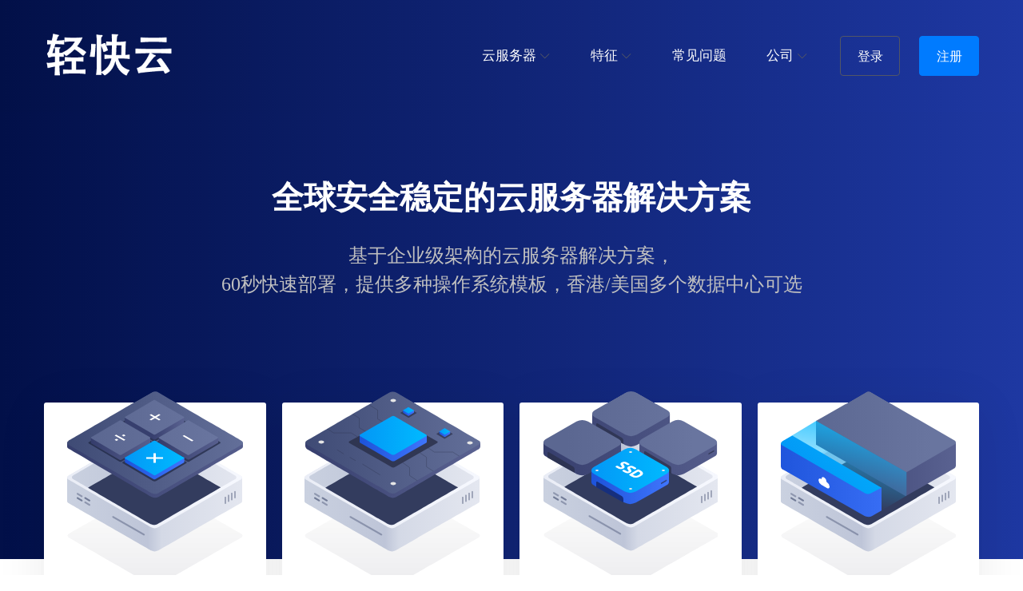

--- FILE ---
content_type: text/html; charset=utf-8
request_url: http://qkyun.net/
body_size: 7000
content:
<!DOCTYPE html>
<html lang="zh-CN">
<head>
<script async src="https://pagead2.googlesyndication.com/pagead/js/adsbygoogle.js?client=ca-pub-6949033259248542"
     crossorigin="anonymous"></script>
    <meta charset="utf-8">
    <meta http-equiv="X-UA-Compatible" content="IE=edge">
    <meta name="viewport" content="width=device-width, initial-scale=1">
    <meta charset="utf-8">
<title>轻快云</title>
<meta name="viewport" content="width=device-width, initial-scale=1.0, user-scalable=no">
<meta name="renderer" content="webkit">
<meta name="keywords" content="全球最好的轻快云主机系统">

<link rel="shortcut icon" href="/assets/img/favicon.ico" />
<link href="/assets/css/qzfrontend.css?v=1.0.1" rel="stylesheet">
<!-- HTML5 shim, for IE6-8 support of HTML5 elements. All other JS at the end of file. -->
<!--[if lt IE 9]>
  <script src="/assets/js/html5shiv.js"></script>
  <script src="/assets/js/respond.min.js"></script>
<![endif]-->
<script type="text/javascript">
    var require = {
        config: {"site":{"name":"\u8f7b\u5feb\u4e91","cdnurl":"","timezone":"Asia\/Shanghai","languages":{"backend":"zh-cn","frontend":"zh-cn"},"version":"1.0.1"},"upload":{"cdnurl":"","uploadurl":"ajax\/upload","bucket":"local","maxsize":"10mb","mimetype":"jpg,png,bmp,jpeg,gif,zip,rar,xls,xlsx","multipart":[],"multiple":false},"modulename":"index","controllername":"index","actionname":"index","jsname":"frontend\/index","moduleurl":"\/index","language":"zh-cn","__PUBLIC__":"\/","__ROOT__":"\/","__CDN__":""}    };
</script>
    <link href="/statics/default/css/bootstrap.css" rel="stylesheet">
    <link href="/statics/default/css/animate.min.css" rel="stylesheet">
    <link href="/statics/default/fonts/iconfont.css" rel="stylesheet">
    <link href="/statics/default/css/swiper.min.css" rel="stylesheet">
    <link href="/statics/default/css/css.css" rel="stylesheet">
    <!-- HTML5 shim and Respond.js for IE8 support of HTML5 elements and media queries -->
    <!-- WARNING: Respond.js doesn't work if you view the page via file:// -->
    <!--[if lt IE 9]>
    <script src="https://cdn.bootcss.com/html5shiv/3.7.3/html5shiv.min.js"></script>
    <script src="https://cdn.bootcss.com/respond.js/1.4.2/respond.min.js"></script>
    <![endif]-->
</head>
<body>
<nav class="navbar navbar-expand-lg navbar-dark" id="mainNav">
    <div class="container">
        <a class="navbar-brand " href="/index/index/index.html"><img src="/statics/default/images/logo-1.png" width="160" height="60"/></a>
        <button class="navbar-toggler navbar-toggler-right burger" type="button" data-toggle="collapse" data-target="#navbarResponsive"
                aria-controls="navbarResponsive" aria-expanded="false" aria-label="Toggle navigation">
            <span></span>
            <span></span>
            <span></span>
        </button>
        <div class="collapse navbar-collapse" id="navbarResponsive">
            <ul class="navbar-nav ml-auto">
                <li class="nav-item has-dropdown">
                    <a class="nav-link" href="/index/index/ecs.html">云服务器 <i class="iconfont icon-down"></i></a>
                    <div class="nav__dropdown" >
                        <ul class="nav__sub">
                            <li class="nav__item">
                                <div class="nav__link">
                                    <div class="nav__item-content">
                                        <a href="/index/index/ecs.html" class="nav-item-box">
                                            <div class="nav__item-title">
                                                云服务器
                                            </div>
                                            <p class="nav__item-desc">
                                                强大的计算实例,，
                                            </p>
                                        </a>
                                        <ul class="nav__item-list">
                                            <li><a href="/index/index/ecs.html">云服务器</a></li>
                                        </ul>
                                    </div>
                                    <div class="nav__item-icon">
                                        <img src="/statics/default/images/cp-icon1.png" >
                                    </div>
                                </div>
                            </li>
                           <!-- <li class="nav__item">
                                <div class="nav__link">
                                    <div class="nav__item-content">
                                        <a href="/index/index/server.html" class="nav-item-box">
                                            <div class="nav__item-title">
                                                裸金属服务器
                                            </div>
                                            <p class="nav__item-desc">
                                                独立服务器，可在线重装系统
                                            </p>
                                        </a>
                                    </div>
                                    <div class="nav__item-icon">
                                        <img src="/statics/default/images/cp-icon2.png" >
                                    </div>
                                </div>
                            </li>

                            <li class="nav__item">
                                <div class="nav__link">
                                    <div class="nav__item-content">
                                        <a href="/index/index/ddosip.html" class="nav-item-box">
                                            <div class="nav__item-title">
                                                高防IP
                                            </div>
                                            <p class="nav__item-desc">
                                                100G香港高防独享IP，抗攻击！
                                            </p>
                                        </a>
                                    </div>
                                    <div class="nav__item-icon">
                                        <img src="/statics/default/images/cp-icon3.png" >
                                    </div>
                                </div>
                            </li>
                            -->
                        </ul>
                    </div>
                </li>
                <li class="nav-item has-dropdown">
                    <a class="nav-link" href="/index/index/datacenter.html">特征 <i class="iconfont icon-down"></i></a>
                    <div class="nav__dropdown" >
                        <ul class="nav__sub">
                            <li class="nav__item">
                                <div class="nav__link">
                                    <div class="nav__item-content">
                                        <a href="/index/index/datacenter.html" class="nav-item-box">
                                            <div class="nav__item-title">
                                                数据中心
                                            </div>
                                            <p class="nav__item-desc">
                                                拥有香港，美国两个数据中心
                                            </p>
                                        </a>
                                    </div>
                                    <div class="nav__item-icon">
                                        <img src="/statics/default/images/tx-icon1.png" >
                                    </div>
                                </div>
                            </li>
                            <li class="nav__item">
                                <div class="nav__link">
                                    <div class="nav__item-content">
                                        <a href="/index/index/network.html" class="nav-item-box">
                                            <div class="nav__item-title">
                                                精品网络
                                            </div>
                                            <p class="nav__item-desc">
                                                全程CN2宽带，极速宽带
                                            </p>
                                        </a>
                                    </div>
                                    <div class="nav__item-icon">
                                        <img src="/statics/default/images/tx-icon2.png" >
                                    </div>
                                </div>
                            </li>

                            <li class="nav__item">
                                <div class="nav__link">
                                    <div class="nav__item-content">
                                        <a href="/index/index/cp.html" class="nav-item-box">
                                            <div class="nav__item-title">
                                                控制面板
                                            </div>
                                            <p class="nav__item-desc">
                                                极为简单的控制面板，操作容易
                                            </p>
                                        </a>
                                    </div>
                                    <div class="nav__item-icon">
                                        <img src="/statics/default/images/tx-icon3.png" >
                                    </div>
                                </div>
                            </li>

                            <li class="nav__item">
                                <div class="nav__link">
                                    <div class="nav__item-content">
                                        <a href="/index/index/os.html" class="nav-item-box">
                                            <div class="nav__item-title">
                                                操作系统
                                            </div>
                                            <p class="nav__item-desc">
                                                支持Linux和Windows镜像系统
                                            </p>
                                        </a>
                                    </div>
                                    <div class="nav__item-icon">
                                        <img src="/statics/default/images/tx-icon4.png" >
                                    </div>
                                </div>
                            </li>

                        </ul>
                    </div>
                </li>
                <li class="nav-item">
                    <a class="nav-link" href="/index/index/faq.html">常见问题</a>
                </li>
                <li class="nav-item has-dropdown">
                    <a class="nav-link" href="/index/index/about.html">公司 <i class="iconfont icon-down"></i></a>
                    <div class="nav__dropdown" >
                        <ul class="nav__sub">
                            <li class="nav__item">
                                <div class="nav__link">
                                    <div class="nav__item-content">
                                        <a href="/index/index/about.html" class="nav-item-box">
                                            <div class="nav__item-title">
                                                关于我们
                                            </div>
                                            <p class="nav__item-desc">
                                                QZSYSTEM始建于2009年！
                                            </p>
                                        </a>
                                    </div>
                                    <div class="nav__item-icon">
                                        <img src="/statics/default/images/gs-icon1.png" >
                                    </div>
                                </div>
                            </li>
                            <li class="nav__item">
                                <div class="nav__link">
                                    <div class="nav__item-content">
                                        <a href="/index/index/team.html" class="nav-item-box">
                                            <div class="nav__item-title">
                                                我们的团队
                                            </div>
                                            <p class="nav__item-desc">
                                                认识我们服务背后的团队
                                            </p>
                                        </a>
                                    </div>
                                    <div class="nav__item-icon">
                                        <img src="/statics/default/images/gs-icon2.png" >
                                    </div>
                                </div>
                            </li>

                            <li class="nav__item">
                                <div class="nav__link">
                                    <div class="nav__item-content">
                                        <a href="/index/index/recruit.html" class="nav-item-box">
                                            <div class="nav__item-title">
                                                招贤纳士
                                            </div>
                                            <p class="nav__item-desc">
                                                加入我们的专业团队
                                            </p>
                                        </a>
                                    </div>
                                    <div class="nav__item-icon">
                                        <img src="/statics/default/images/gs-icon3.png" >
                                    </div>
                                </div>
                            </li>

                            <li class="nav__item">
                                <div class="nav__link">
                                    <div class="nav__item-content">
                                        <a href="/index/index/news.html" class="nav-item-box">
                                            <div class="nav__item-title">
                                                新闻
                                            </div>
                                            <p class="nav__item-desc">
                                                什么是新的？
                                            </p>
                                        </a>
                                    </div>
                                    <div class="nav__item-icon">
                                        <img src="/statics/default/images/gs-icon4.png" >
                                    </div>
                                </div>
                            </li>
                            <li class="nav__item">
                                <div class="nav__link">
                                    <div class="nav__item-content">
                                        <a href="/index/index/contact.html" class="nav-item-box">
                                            <div class="nav__item-title">
                                                联系
                                            </div>
                                            <p class="nav__item-desc">
                                                如您需要帮助，请快速联系我们
                                            </p>
                                        </a>
                                    </div>
                                    <div class="nav__item-icon">
                                        <img src="/statics/default/images/gs-icon5.png" >
                                    </div>
                                </div>
                            </li>
                        </ul>
                    </div>
                </li>
                <li class="nav-btns">
                                        <a href="/index/user/login.html" class="btn btn-solid"><span>登录</span></a>
                    <a href="/index/user/register.html" class="btn btn-primary"><span>注册</span></a>
                                    </li>

            </ul>
        </div>
    </div>
</nav>
<div class="site">
    <div class="site-banner banner--shape banner-serveQ">
        <div class="container">
            <div class="banner__content">
                <h1 class="banner__title">全球安全稳定的云服务器解决方案</h1>
                <p class="banner__desc">
                    基于企业级架构的云服务器解决方案，<br>
                    60秒快速部署，提供多种操作系统模板，香港/美国多个数据中心可选
                </p>
            </div>
            <div class="swiper-container swiper-servQ">
                <div class="swiper-wrapper">
                    <div class="swiper-slide">
                        <a class="feature feature--boxed feature--shadow" href="/user/order/create_order.html?ref=addtabs">
                            <div class="serve__icon">
                                <img src="/statics/default/images/servepic1.png">
                            </div>
                            <div class="feature__body">
                                <h3 class="feature__title h5">
                                    美国云服务器
                                </h3>
                                <p class="feature__desc">
                                    具有Intel CPU和100% SSD存储的云服务器。
                                </p>
                                <div class="feature__actions">
											<span class="btn  btn-link btn-block">
												仅需69元/月起
											</span>
                                </div>
                            </div>
                        </a>
                    </div>
                    <div class="swiper-slide">
                        <a class="feature feature--boxed feature--shadow" href="/user/order/create_order.html?ref=addtabs">
                            <div class="serve__icon">
                                <img src="/statics/default/images/servepic2.png">
                            </div>
                            <div class="feature__body">
                                <h3 class="feature__title h5">
                                    高防云服务器
                                </h3>
                                <p class="feature__desc">
                                    具有Intel CPU和100% SSD存储的云服务器。
                                </p>
                                <div class="feature__actions">
											<span class="btn  btn-link btn-block">
												仅需20元/月起
											</span>
                                </div>
                            </div>
                        </a>
                    </div>
                    <div class="swiper-slide">
                        <a class="feature feature--boxed feature--shadow" href="/user/order/create_order.html?ref=addtabs">
                            <div class="serve__icon">
                                <img src="/statics/default/images/servepic3.png">
                            </div>
                            <div class="feature__body">
                                <h3 class="feature__title h5">
                                    广东NAT云服务器
                                </h3>
                                <p class="feature__desc">
                                    支持在线重装系统，重启、查看交换机宽带图！可绑定100G高防IP
                                </p>
                                <div class="feature__actions">
											<span class="btn  btn-link btn-block">
												仅需29元/月起
											</span>
                                </div>
                            </div>
                        </a>
                    </div>
                    <div class="swiper-slide">
                        <a class="feature feature--boxed feature--shadow" href="/user/order/create_order.html?ref=addtabs">
                            <div class="serve__icon">
                                <img src="/statics/default/images/servepic4.png">
                            </div>
                            <div class="feature__body">
                                <h3 class="feature__title h5">
                                    深圳NAT云服务器
                                </h3>
                                <p class="feature__desc">
                                    可抵抗100G DDOS攻击，纯CN2精品直连线路。
                                </p>
                                <div class="feature__actions">
											<span class="btn  btn-link btn-block">
												仅需100元/月起
											</span>
                                </div>
                            </div>
                        </a>
                    </div>
                </div>
            </div>
        </div>
    </div>
    <div class="sections">
        <div class="section">
        </div>
        <div class="section">
            <div class="container">
                <div class="section__title"> 我们的数据中心</div>
                <div class="section__desc">香港沙田机房和美国洛杉矶机房</div>
                <div class="section__content">
                    <div class="world-map">
                        <div class="map-box">
                            <img src="/statics/default/images/worldmap.jpg">
                        </div>
                        <div class="locations-map__info">
                            <span class="locations-map__info-value">2</span>
                            <span class="locations-map__info-label">地点</span>
                        </div>
                        <div class="locations-map__pins">
                            <!-- 美国 -->
                            <div class="locations-map__pin "
                                 style="left: 166px;top: 196px;transform: scale(1); opacity: 1;">
                                <div class="locations-map__dot">
                                    <div class="locations-map__popover">
                                        <div class="locations-map__illustration">
                                            <img class="lazyload" src="/statics/default/images/meiguo.png">
                                        </div>
                                        <div class="locations-map__name">美国</div>
                                        <div class="locations-map__actions">
                                            <a class="locations-map__actions-link" href="" target="_blank">PING
                                                103.50.254.130</a>
                                        </div>
                                    </div>
                                </div>
                                <div class="locations-map__pin-animation">
                                    <span></span>
                                    <span></span>
                                </div>
                            </div>
                            <!-- 香港 -->
                            <div class="locations-map__pin "
                                 style="left: 906px;top: 256px;transform: scale(1); opacity: 1;">
                                <div class="locations-map__dot">
                                    <div class="locations-map__popover">
                                        <div class="locations-map__illustration">
                                            <img class="lazyload" src="/statics/default/images/xianggang.png">
                                        </div>
                                        <div class="locations-map__name">香港</div>
                                        <div class="locations-map__actions">
                                            <a class="locations-map__actions-link" href="" target="_blank">PING
                                                154.48.247.9</a>
                                        </div>
                                    </div>
                                </div>
                                <div class="locations-map__pin-animation">
                                    <span></span>
                                    <span></span>
                                </div>
                            </div>
                        </div>
                    </div>
                </div>
            </div>
        </div>
        <div class="section">
            <div class="container">
                <div class="section__title">强大的控制面板</div>
                <div class="section__desc">花更多的时间编写代码，而花更少的时间管理基础架构。</div>
                <div class="section__content">
                    <div class="section__content">
                        <div class="row">
                            <div class="col-lg-4">
                                <div class="list-group list-group--collapse ">
                                    <div class="list-group__item is-active">
                                        <div class="list-group__top top">
                                            <div class="top__icon i-c-6x">
                                                <img src="/statics/default/images/zujian-icon1.png">
                                            </div>
                                            <h3 class="top__title h6">极速完整创建</h3>
                                        </div>
                                        <div class="list-group__content" style="display: block;">
                                            <p>单击购买后，QZSYSTEM业务流程将接管并在所需的数据中心中创建云服务器。</p>
                                        </div>
                                    </div>
                                    <div class="list-group__item">
                                        <div class="list-group__top top">
                                            <div class="top__icon i-c-6x">
                                                <img src="/statics/default/images/zujian-icon2.png">
                                            </div>
                                            <h3 class="top__title h6">易于管理</h3>
                                        </div>
                                        <div class="list-group__content" style="display: none;">
                                            <p>自动备份对于关键任务系统极为重要。只需从QZSYSTEM网站中单击几下即可启用计划的备份。</p>
                                        </div>
                                    </div>

                                    <div class="list-group__item">
                                        <div class="list-group__top top">
                                            <div class="top__icon i-c-6x">
                                                <img src="/statics/default/images/zujian-icon3.png">
                                            </div>
                                            <h3 class="top__title h6">查看宽带图</h3>
                                        </div>

                                        <div class="list-group__content" style="display: none;">
                                            <p>控制面板可以为云服务器，裸金属独立服务器提供宽带图功能，实时方便查看您的服务器宽带占用。</p>
                                        </div>
                                    </div>

                                </div>
                                <div class="list-group-btn">
                                    <a href="/QZSYSTEM.aspx" class="btn btn-primary btn-outline">控制面板功能</a>
                                </div>
                            </div>
                            <div class="col-lg-7 offset-lg-1 col-list-tab ">
                                <div class="list-ziy-photo">
                                    <img src="/statics/default/images/cp1.jpg">
                                </div>
                                <div class="list-ziy-photo" style="display: none;">
                                    <img src="/statics/default/images/cp2.jpg">
                                </div>
                                <div class="list-ziy-photo" style="display: none;">
                                    <img src="/statics/default/images/cp3.jpg">
                                </div>
                            </div>
                        </div>
                    </div>
                </div>
            </div>
        </div>
        <div class="section">
            <div class="container">
                <div class="section__title">使用QZSYSTEM部署云服务器</div>
                <div class="section__desc">数万个客户在QZSYSTEM部署了超过5万个云服务器</div>
                <div class="section__content">
                    <div class="row row--lg features features-cc">
                        <div class="col-lg-4">
                            <div class="feature feature--boxed  feature--shadow ">
                                <div class="qx__icon wow fadeInUp">
                                    <img src="/statics/default/images/cs1.png">
                                </div>
                                <div class="feature__body">
                                    <h3 class="feature__title h6">从创建到交付只需几秒钟</h3>
                                    <p class="feature__desc ">我们简单的控制面板使您可以花费更多的时间进行开发，而花费更少的时间来管理您的云服务器。</p>
                                    <div class="feature__actions">
                                        <a href="/user/order/index?ref=addtabs" class="btn btn-link btn-block">
                                            <span class="btn__text">立即开通</span>
                                        </a>
                                    </div>
                                </div>
                            </div>
                        </div>
                        <div class="col-lg-4">
                            <div class="feature feature--boxed  feature--shadow ">
                                <div class="qx__icon wow fadeInUp ">
                                    <img src="/statics/default/images/cs2.png">
                                </div>
                                <div class="feature__body">
                                    <h3 class="feature__title h6">高可用性</h3>
                                    <p class="feature__desc ">我们的云平台提供99.99％的SLA正常运行时间保证，全面的硬件和网络冗余保证您的服务在线。</p>
                                    <div class="feature__actions">
                                        <a href="/user/order/index?ref=addtabs" class="btn btn-link btn-block">
                                            <span class="btn__text">立即开通</span>
                                        </a>
                                    </div>
                                </div>
                            </div>
                        </div>
                        <div class="col-lg-4">
                            <div class="feature feature--boxed  feature--shadow ">
                                <div class="qx__icon wow fadeInUp">
                                    <img src="/statics/default/images/cs3.png">
                                </div>
                                <div class="feature__body">
                                    <h3 class="feature__title h6">快速响应</h3>
                                    <p class="feature__desc ">我们专门的内部支持团队每周7天，每天15个小时为您解答所有可能遇到的技术问题。</p>
                                    <div class="feature__actions">
                                        <a href="/user/order/index?ref=addtabs" class="btn btn-link btn-block">
                                            <span class="btn__text">立即开通</span>
                                        </a>
                                    </div>
                                </div>
                            </div>
                        </div>
                    </div>
                </div>
            </div>
        </div>
        <div class="section section--resources">
            <div class="container group-container">
                <div class="section__title">新闻和帮助</div>
                <div class="section__desc">我们的优惠信息可以在新闻中查看，常见问题解答帮助您快速上手。</div>
                <div class="section__content">
                    <div class="row post-rows">
                        <div class="col-lg-6 order-4 order-lg-first">
                            <div class="row row--mob-sm tiles">
                                <div class="col-6">
                                    <a href="/index/index/faq.html" class="tile">
                                        <div class="tile__icon">
                                            <img src="/statics/default/images/ic1.png">
                                        </div>
                                        <h3 class="tile__title h6">常见问题</h3>
                                    </a>
                                </div>
                                <div class="col-6">
                                    <a href="/index/index/contact.html" class="tile">
                                        <div class="tile__icon">
                                            <img src="/statics/default/images/ic2.png">
                                        </div>
                                        <h3 class="tile__title h6">联系我们</h3>
                                    </a>
                                </div>
                                <div class="col-6">
                                    <a href="/index/index/news.html" class="tile">
                                        <div class="tile__icon">
                                            <img src="/statics/default/images/ic3.png">
                                        </div>
                                        <h3 class="tile__title h6">新闻信息</h3>
                                    </a>
                                </div>
                                <div class="col-6">
                                    <a href="/index/index/state.html" class="tile">
                                        <div class="tile__icon">
                                            <img src="/statics/default/images/ic4.png">
                                        </div>
                                        <h3 class="tile__title h6">机房状态</h3>
                                    </a>
                                </div>
                            </div>
                        </div>
                        <div class="col-lg-6">
                            <a href="/index/index/news_detail.html" class="widget widget--last-post has-hover">
                                <div class="widget__media">
                                    <img src="/statics/default/images/topic.png" alt="">
                                </div>
                                <div class="widget__body">
                                    <div class="widget__content">
                                        <h3 class="widget__title h5"> </h3>
                                        <div class="widget__desc ">
                                                                                        <p style="text-align: right;"></p></span>
                                        </div>
                                        <div class="span-time">
                                            <p style="text-align: right;"></p></span>
                                        </div>
                                    </div>
                                </div>
                            </a>
                        </div>
                    </div>
                </div>
            </div>
        </div>
    </div>
</div>
<script src="/statics/default/js/jquery.min.js" type="text/javascript" charset="utf-8"></script>
<script src="/statics/default/js/bootstrap.min.js" type="text/javascript" charset="utf-8"></script>
<script src="/statics/default/js/wow.js" type="text/javascript" charset="utf-8"></script>
<script src="/statics/default/js/swiper.min.js" type="text/javascript" charset="utf-8"></script>
<script src="/statics/default/js/common.js" type="text/javascript" charset="utf-8"></script>
<script>
    wow = new WOW({
        animateClass: 'animated',
        offset: 100
    });
    wow.init();
    $('.list-group--collapse .list-group__top').click(function() {
        $('.list-group--collapse .list-group__item').removeClass('is-active')
        $('.list-group--collapse .list-group__content').slideUp('fast')
        $(this).parents('.list-group__item').addClass('is-active')
        $(this).parents('.list-group__item').find('.list-group__content').slideDown('fast')
    })
</script>
<script>
    var swiper = new Swiper('.swiper-container', {
        slidesPerView: 1,
        spaceBetween: 20,
        // init: false,
        pagination: {
            el: '.swiper-pagination',
            clickable: true,
        },
        breakpoints: {
            640: {
                slidesPerView: 2,
            },
            768: {
                slidesPerView: 3,
            },
            1200: {
                slidesPerView: 4,
            },
        }
    });
    $('.locations-map__pin').hover(function() {
        $(this).toggleClass('is-hover')
    })
</script>
<script defer src="https://static.cloudflareinsights.com/beacon.min.js/vcd15cbe7772f49c399c6a5babf22c1241717689176015" integrity="sha512-ZpsOmlRQV6y907TI0dKBHq9Md29nnaEIPlkf84rnaERnq6zvWvPUqr2ft8M1aS28oN72PdrCzSjY4U6VaAw1EQ==" data-cf-beacon='{"version":"2024.11.0","token":"6498b8cb52db493984c03664d405930e","r":1,"server_timing":{"name":{"cfCacheStatus":true,"cfEdge":true,"cfExtPri":true,"cfL4":true,"cfOrigin":true,"cfSpeedBrain":true},"location_startswith":null}}' crossorigin="anonymous"></script>
</body>
</html>

<footer class="site-footer footer">
    <div class="footer__site-map">
        <div class="container">
            <div class="row">
                <div class="footer__column col-md-3">
                    <h3 class="footer__title h6" data-toggle="footer-column">
                        产品展示
                    </h3>
                    <ul class="footer__nav nav">
                        <li>
                            <a class="nav__link" href="/cloud.html">香港云服务器</a>
                        </li>
                        <li>
                            <a class="nav__link" href="/cloud.html">美国云服务器</a>
                        </li>
                        <li>
                            <a class="nav__link" href="/server.html">裸金属服务器</a>
                        </li>
                        <li>
                            <a class="nav__link" href="/ddosip.html">高防独立IP</a>
                        </li>
                    </ul>
                </div>
                <div class="footer__column col-md-3">
                    <h3 class="footer__title h6" data-toggle="footer-column">
                        特征
                    </h3>
                    <ul class="footer__nav nav">
                        <li>
                            <a class="nav__link" href="/datacenter.html">数据中心</a>
                        </li>
                        <li>
                            <a class="nav__link" href="/network.html">精品网络</a>
                        </li>
                        <li>
                            <a class="nav__link" href="/cp.html">控制面板</a>
                        </li>
                        <li>
                            <a class="nav__link" href="/os.html">操作系统</a>
                        </li>
                    </ul>
                </div>
                <div class="footer__column col-md-3">
                    <h3 class="footer__title h6" data-toggle="footer-column">
                        常见问题
                    </h3>
                    <ul class="footer__nav nav">
                        <li>
                            <a class="nav__link" href="faq.html">常问问题</a>
                        </li>
                        <li>
                            <a class="nav__link" href="/faq.html">帮助中心</a>
                        </li>
                        <li>
                            <a class="nav__link" href="/tos.html">服务条款</a>
                        </li>
                        <li>
                            <a class="nav__link" href="/state.html">机房状态</a>
                        </li>
                    </ul>
                </div>
                <div class="footer__column col-md-3">
                    <h3 class="footer__title h6" data-toggle="footer-column">
                        公司
                    </h3>
                    <ul class="footer__nav nav">
                        <li>
                            <a class="nav__link" href="/about.html">关于我们</a>
                        </li>
                        <li>
                            <a class="nav__link" href="/recruit.html">招贤纳士</a>
                        </li>
                        <li>
                            <a class="nav__link" href="/news.html">新闻信息</a>
                        </li>
                        <li>
                            <a class="nav__link" href="/contact.html">联系我们</a>
                        </li>
                    </ul>
                </div>
            </div>
            <div class="footer__hastime"><span id="sitetime"></span>
                <script language=javascript>
                    function siteTime(){
                        window.setTimeout("siteTime()", 1000);
                        var seconds = 1000;
                        var minutes = seconds * 60;
                        var hours = minutes * 60;
                        var days = hours * 24;
                        var years = days * 365;
                        var today = new Date();
                        var todayYear = today.getFullYear();
                        var todayMonth = today.getMonth()+1;
                        var todayDate = today.getDate();
                        var todayHour = today.getHours();
                        var todayMinute = today.getMinutes();
                        var todaySecond = today.getSeconds();
                        /* Date.UTC() -- 返回date对象距世界标准时间(UTC)1970年1月1日午夜之间的毫秒数(时间戳)
                        year - 作为date对象的年份，为4位年份值
                        month - 0-11之间的整数，做为date对象的月份
                        day - 1-31之间的整数，做为date对象的天数
                        hours - 0(午夜24点)-23之间的整数，做为date对象的小时数
                        minutes - 0-59之间的整数，做为date对象的分钟数
                        seconds - 0-59之间的整数，做为date对象的秒数
                        microseconds - 0-999之间的整数，做为date对象的毫秒数 */
                        var t1 = Date.UTC(2009,12,01,00,00,00); //北京时间2016-12-1 00:00:00
                        var t2 = Date.UTC(todayYear,todayMonth,todayDate,todayHour,todayMinute,todaySecond);
                        var diff = t2-t1;
                        var diffYears = Math.floor(diff/years);
                        var diffDays = Math.floor((diff/days)-diffYears*365);
                        var diffHours = Math.floor((diff-(diffYears*365+diffDays)*days)/hours);
                        var diffMinutes = Math.floor((diff-(diffYears*365+diffDays)*days-diffHours*hours)/minutes);
                        var diffSeconds = Math.floor((diff-(diffYears*365+diffDays)*days-diffHours*hours-diffMinutes*minutes)/seconds);
                        document.getElementById("sitetime").innerHTML=" 已运行"+diffYears+" 年 "+diffDays+" 天 "+diffHours+" 小时";
                    }
                    siteTime();
                </script>
                <!-- WPA start -->
                <!-- WPA end -->
            </div>
        </div>
    </div>
    <div class="footer__bottom">
        <div class="container">
            <div class="footer__brand brand brand--footer">
                <a href="" class="brand__logo" data-logo="">
                    <img src="/statics/default/images/logo-1.png">
                </a>
                <div class="brand__content">
                    <div class="brand__title">
                        QZSYSTEM 始创于2009年
                    </div>
                    <p class="brand__desc">
                        QZSYSTEM是HK RUIOU INTERNATIONAL NETWORK LIMITED旗下品牌。
                    </p>
                </div>
            </div>
            <div class="footer__bottom-nav nav nav--h">
                <li class="nav__item">
                    <a class="nav__link" href="/tos.html">服务条款</a>
                </li>
                <li class="nav__item">
                    <a class="nav__link" href="/tos.html">隐私政策</a>
                </li>
                <li class="nav__item">
                    <a class="nav__link" href="/tos.html">Cookie政策</a>
                </li>
            </div>
        </div>
    </div>
</footer>



--- FILE ---
content_type: text/html; charset=utf-8
request_url: https://www.google.com/recaptcha/api2/aframe
body_size: 264
content:
<!DOCTYPE HTML><html><head><meta http-equiv="content-type" content="text/html; charset=UTF-8"></head><body><script nonce="2tDUbrbsfj2s-E2dsfzv3g">/** Anti-fraud and anti-abuse applications only. See google.com/recaptcha */ try{var clients={'sodar':'https://pagead2.googlesyndication.com/pagead/sodar?'};window.addEventListener("message",function(a){try{if(a.source===window.parent){var b=JSON.parse(a.data);var c=clients[b['id']];if(c){var d=document.createElement('img');d.src=c+b['params']+'&rc='+(localStorage.getItem("rc::a")?sessionStorage.getItem("rc::b"):"");window.document.body.appendChild(d);sessionStorage.setItem("rc::e",parseInt(sessionStorage.getItem("rc::e")||0)+1);localStorage.setItem("rc::h",'1769981696604');}}}catch(b){}});window.parent.postMessage("_grecaptcha_ready", "*");}catch(b){}</script></body></html>

--- FILE ---
content_type: text/css
request_url: http://qkyun.net/assets/css/qzfrontend.css?v=1.0.1
body_size: 179
content:
@import url("../css/iconfont.css");
@import url("../libs/font-awesome/css/font-awesome.min.css");
@import url("../libs/toastr/toastr.min.css");
@import url("../libs/fastadmin-layer/dist/theme/default/layer.css");
@import url("../libs/bootstrap-daterangepicker/daterangepicker.css");
@import url("../libs/nice-validator/dist/jquery.validator.css");

--- FILE ---
content_type: text/css
request_url: http://qkyun.net/statics/default/css/animate.min.css
body_size: 4495
content:
@charset "UTF-8";

/*!
 * animate.css -http://daneden.me/animate
 * Version - 3.5.1
 * Licensed under the MIT license - http://opensource.org/licenses/MIT
 *
 * Copyright (c) 2016 Daniel Eden
 */

.animated {
	-webkit-animation-duration: 1s;
	animation-duration: 1s;
	-webkit-animation-fill-mode: both;
	animation-fill-mode: both
}

.animated.infinite {
	-webkit-animation-iteration-count: infinite;
	animation-iteration-count: infinite
}

.animated.hinge {
	-webkit-animation-duration: 2s;
	animation-duration: 2s
}

.animated.bounceIn,
.animated.bounceOut,
.animated.flipOutX,
.animated.flipOutY {
	-webkit-animation-duration: .75s;
	animation-duration: .75s
}

@-webkit-keyframes bounce {

	0%,
	20%,
	53%,
	80%,
	to {
		-webkit-animation-timing-function: cubic-bezier(.215, .61, .355, 1);
		animation-timing-function: cubic-bezier(.215, .61, .355, 1);
		-webkit-transform: translateZ(0);
		transform: translateZ(0)
	}

	40%,
	43% {
		-webkit-transform: translate3d(0, -30px, 0);
		transform: translate3d(0, -30px, 0)
	}

	40%,
	43%,
	70% {
		-webkit-animation-timing-function: cubic-bezier(.755, .05, .855, .06);
		animation-timing-function: cubic-bezier(.755, .05, .855, .06)
	}

	70% {
		-webkit-transform: translate3d(0, -15px, 0);
		transform: translate3d(0, -15px, 0)
	}

	90% {
		-webkit-transform: translate3d(0, -4px, 0);
		transform: translate3d(0, -4px, 0)
	}
}

@keyframes bounce {

	0%,
	20%,
	53%,
	80%,
	to {
		-webkit-animation-timing-function: cubic-bezier(.215, .61, .355, 1);
		animation-timing-function: cubic-bezier(.215, .61, .355, 1);
		-webkit-transform: translateZ(0);
		transform: translateZ(0)
	}

	40%,
	43% {
		-webkit-transform: translate3d(0, -30px, 0);
		transform: translate3d(0, -30px, 0)
	}

	40%,
	43%,
	70% {
		-webkit-animation-timing-function: cubic-bezier(.755, .05, .855, .06);
		animation-timing-function: cubic-bezier(.755, .05, .855, .06)
	}

	70% {
		-webkit-transform: translate3d(0, -15px, 0);
		transform: translate3d(0, -15px, 0)
	}

	90% {
		-webkit-transform: translate3d(0, -4px, 0);
		transform: translate3d(0, -4px, 0)
	}
}

.bounce {
	-webkit-animation-name: bounce;
	animation-name: bounce;
	-webkit-transform-origin: center bottom;
	transform-origin: center bottom
}

@-webkit-keyframes flash {

	0%,
	50%,
	to {
		opacity: 1
	}

	25%,
	75% {
		opacity: 0
	}
}

@keyframes flash {

	0%,
	50%,
	to {
		opacity: 1
	}

	25%,
	75% {
		opacity: 0
	}
}

.flash {
	-webkit-animation-name: flash;
	animation-name: flash
}

@-webkit-keyframes pulse {
	0% {
		-webkit-transform: scaleX(1);
		transform: scaleX(1)
	}

	50% {
		-webkit-transform: scale3d(1.05, 1.05, 1.05);
		transform: scale3d(1.05, 1.05, 1.05)
	}

	to {
		-webkit-transform: scaleX(1);
		transform: scaleX(1)
	}
}

@keyframes pulse {
	0% {
		-webkit-transform: scaleX(1);
		transform: scaleX(1)
	}

	50% {
		-webkit-transform: scale3d(1.05, 1.05, 1.05);
		transform: scale3d(1.05, 1.05, 1.05)
	}

	to {
		-webkit-transform: scaleX(1);
		transform: scaleX(1)
	}
}

.pulse {
	-webkit-animation-name: pulse;
	animation-name: pulse
}

@-webkit-keyframes rubberBand {
	0% {
		-webkit-transform: scaleX(1);
		transform: scaleX(1)
	}

	30% {
		-webkit-transform: scale3d(1.25, .75, 1);
		transform: scale3d(1.25, .75, 1)
	}

	40% {
		-webkit-transform: scale3d(.75, 1.25, 1);
		transform: scale3d(.75, 1.25, 1)
	}

	50% {
		-webkit-transform: scale3d(1.15, .85, 1);
		transform: scale3d(1.15, .85, 1)
	}

	65% {
		-webkit-transform: scale3d(.95, 1.05, 1);
		transform: scale3d(.95, 1.05, 1)
	}

	75% {
		-webkit-transform: scale3d(1.05, .95, 1);
		transform: scale3d(1.05, .95, 1)
	}

	to {
		-webkit-transform: scaleX(1);
		transform: scaleX(1)
	}
}

@keyframes rubberBand {
	0% {
		-webkit-transform: scaleX(1);
		transform: scaleX(1)
	}

	30% {
		-webkit-transform: scale3d(1.25, .75, 1);
		transform: scale3d(1.25, .75, 1)
	}

	40% {
		-webkit-transform: scale3d(.75, 1.25, 1);
		transform: scale3d(.75, 1.25, 1)
	}

	50% {
		-webkit-transform: scale3d(1.15, .85, 1);
		transform: scale3d(1.15, .85, 1)
	}

	65% {
		-webkit-transform: scale3d(.95, 1.05, 1);
		transform: scale3d(.95, 1.05, 1)
	}

	75% {
		-webkit-transform: scale3d(1.05, .95, 1);
		transform: scale3d(1.05, .95, 1)
	}

	to {
		-webkit-transform: scaleX(1);
		transform: scaleX(1)
	}
}

.rubberBand {
	-webkit-animation-name: rubberBand;
	animation-name: rubberBand
}

@-webkit-keyframes shake {

	0%,
	to {
		-webkit-transform: translateZ(0);
		transform: translateZ(0)
	}

	10%,
	30%,
	50%,
	70%,
	90% {
		-webkit-transform: translate3d(-10px, 0, 0);
		transform: translate3d(-10px, 0, 0)
	}

	20%,
	40%,
	60%,
	80% {
		-webkit-transform: translate3d(10px, 0, 0);
		transform: translate3d(10px, 0, 0)
	}
}

@keyframes shake {

	0%,
	to {
		-webkit-transform: translateZ(0);
		transform: translateZ(0)
	}

	10%,
	30%,
	50%,
	70%,
	90% {
		-webkit-transform: translate3d(-10px, 0, 0);
		transform: translate3d(-10px, 0, 0)
	}

	20%,
	40%,
	60%,
	80% {
		-webkit-transform: translate3d(10px, 0, 0);
		transform: translate3d(10px, 0, 0)
	}
}

.shake {
	-webkit-animation-name: shake;
	animation-name: shake
}

@-webkit-keyframes headShake {
	0% {
		-webkit-transform: translateX(0);
		transform: translateX(0)
	}

	6.5% {
		-webkit-transform: translateX(-6px) rotateY(-9deg);
		transform: translateX(-6px) rotateY(-9deg)
	}

	18.5% {
		-webkit-transform: translateX(5px) rotateY(7deg);
		transform: translateX(5px) rotateY(7deg)
	}

	31.5% {
		-webkit-transform: translateX(-3px) rotateY(-5deg);
		transform: translateX(-3px) rotateY(-5deg)
	}

	43.5% {
		-webkit-transform: translateX(2px) rotateY(3deg);
		transform: translateX(2px) rotateY(3deg)
	}

	50% {
		-webkit-transform: translateX(0);
		transform: translateX(0)
	}
}

@keyframes headShake {
	0% {
		-webkit-transform: translateX(0);
		transform: translateX(0)
	}

	6.5% {
		-webkit-transform: translateX(-6px) rotateY(-9deg);
		transform: translateX(-6px) rotateY(-9deg)
	}

	18.5% {
		-webkit-transform: translateX(5px) rotateY(7deg);
		transform: translateX(5px) rotateY(7deg)
	}

	31.5% {
		-webkit-transform: translateX(-3px) rotateY(-5deg);
		transform: translateX(-3px) rotateY(-5deg)
	}

	43.5% {
		-webkit-transform: translateX(2px) rotateY(3deg);
		transform: translateX(2px) rotateY(3deg)
	}

	50% {
		-webkit-transform: translateX(0);
		transform: translateX(0)
	}
}

.headShake {
	-webkit-animation-timing-function: ease-in-out;
	animation-timing-function: ease-in-out;
	-webkit-animation-name: headShake;
	animation-name: headShake
}

@-webkit-keyframes swing {
	20% {
		-webkit-transform: rotate(15deg);
		transform: rotate(15deg)
	}

	40% {
		-webkit-transform: rotate(-10deg);
		transform: rotate(-10deg)
	}

	60% {
		-webkit-transform: rotate(5deg);
		transform: rotate(5deg)
	}

	80% {
		-webkit-transform: rotate(-5deg);
		transform: rotate(-5deg)
	}

	to {
		-webkit-transform: rotate(0deg);
		transform: rotate(0deg)
	}
}

@keyframes swing {
	20% {
		-webkit-transform: rotate(15deg);
		transform: rotate(15deg)
	}

	40% {
		-webkit-transform: rotate(-10deg);
		transform: rotate(-10deg)
	}

	60% {
		-webkit-transform: rotate(5deg);
		transform: rotate(5deg)
	}

	80% {
		-webkit-transform: rotate(-5deg);
		transform: rotate(-5deg)
	}

	to {
		-webkit-transform: rotate(0deg);
		transform: rotate(0deg)
	}
}

.swing {
	-webkit-transform-origin: top center;
	transform-origin: top center;
	-webkit-animation-name: swing;
	animation-name: swing
}

@-webkit-keyframes tada {
	0% {
		-webkit-transform: scaleX(1);
		transform: scaleX(1)
	}

	10%,
	20% {
		-webkit-transform: scale3d(.9, .9, .9) rotate(-3deg);
		transform: scale3d(.9, .9, .9) rotate(-3deg)
	}

	30%,
	50%,
	70%,
	90% {
		-webkit-transform: scale3d(1.1, 1.1, 1.1) rotate(3deg);
		transform: scale3d(1.1, 1.1, 1.1) rotate(3deg)
	}

	40%,
	60%,
	80% {
		-webkit-transform: scale3d(1.1, 1.1, 1.1) rotate(-3deg);
		transform: scale3d(1.1, 1.1, 1.1) rotate(-3deg)
	}

	to {
		-webkit-transform: scaleX(1);
		transform: scaleX(1)
	}
}

@keyframes tada {
	0% {
		-webkit-transform: scaleX(1);
		transform: scaleX(1)
	}

	10%,
	20% {
		-webkit-transform: scale3d(.9, .9, .9) rotate(-3deg);
		transform: scale3d(.9, .9, .9) rotate(-3deg)
	}

	30%,
	50%,
	70%,
	90% {
		-webkit-transform: scale3d(1.1, 1.1, 1.1) rotate(3deg);
		transform: scale3d(1.1, 1.1, 1.1) rotate(3deg)
	}

	40%,
	60%,
	80% {
		-webkit-transform: scale3d(1.1, 1.1, 1.1) rotate(-3deg);
		transform: scale3d(1.1, 1.1, 1.1) rotate(-3deg)
	}

	to {
		-webkit-transform: scaleX(1);
		transform: scaleX(1)
	}
}

.tada {
	-webkit-animation-name: tada;
	animation-name: tada
}

@-webkit-keyframes wobble {
	0% {
		-webkit-transform: none;
		transform: none
	}

	15% {
		-webkit-transform: translate3d(-25%, 0, 0) rotate(-5deg);
		transform: translate3d(-25%, 0, 0) rotate(-5deg)
	}

	30% {
		-webkit-transform: translate3d(20%, 0, 0) rotate(3deg);
		transform: translate3d(20%, 0, 0) rotate(3deg)
	}

	45% {
		-webkit-transform: translate3d(-15%, 0, 0) rotate(-3deg);
		transform: translate3d(-15%, 0, 0) rotate(-3deg)
	}

	60% {
		-webkit-transform: translate3d(10%, 0, 0) rotate(2deg);
		transform: translate3d(10%, 0, 0) rotate(2deg)
	}

	75% {
		-webkit-transform: translate3d(-5%, 0, 0) rotate(-1deg);
		transform: translate3d(-5%, 0, 0) rotate(-1deg)
	}

	to {
		-webkit-transform: none;
		transform: none
	}
}

@keyframes wobble {
	0% {
		-webkit-transform: none;
		transform: none
	}

	15% {
		-webkit-transform: translate3d(-25%, 0, 0) rotate(-5deg);
		transform: translate3d(-25%, 0, 0) rotate(-5deg)
	}

	30% {
		-webkit-transform: translate3d(20%, 0, 0) rotate(3deg);
		transform: translate3d(20%, 0, 0) rotate(3deg)
	}

	45% {
		-webkit-transform: translate3d(-15%, 0, 0) rotate(-3deg);
		transform: translate3d(-15%, 0, 0) rotate(-3deg)
	}

	60% {
		-webkit-transform: translate3d(10%, 0, 0) rotate(2deg);
		transform: translate3d(10%, 0, 0) rotate(2deg)
	}

	75% {
		-webkit-transform: translate3d(-5%, 0, 0) rotate(-1deg);
		transform: translate3d(-5%, 0, 0) rotate(-1deg)
	}

	to {
		-webkit-transform: none;
		transform: none
	}
}

.wobble {
	-webkit-animation-name: wobble;
	animation-name: wobble
}

@-webkit-keyframes jello {

	0%,
	11.1%,
	to {
		-webkit-transform: none;
		transform: none
	}

	22.2% {
		-webkit-transform: skewX(-12.5deg) skewY(-12.5deg);
		transform: skewX(-12.5deg) skewY(-12.5deg)
	}

	33.3% {
		-webkit-transform: skewX(6.25deg) skewY(6.25deg);
		transform: skewX(6.25deg) skewY(6.25deg)
	}

	44.4% {
		-webkit-transform: skewX(-3.125deg) skewY(-3.125deg);
		transform: skewX(-3.125deg) skewY(-3.125deg)
	}

	55.5% {
		-webkit-transform: skewX(1.5625deg) skewY(1.5625deg);
		transform: skewX(1.5625deg) skewY(1.5625deg)
	}

	66.6% {
		-webkit-transform: skewX(-.78125deg) skewY(-.78125deg);
		transform: skewX(-.78125deg) skewY(-.78125deg)
	}

	77.7% {
		-webkit-transform: skewX(.390625deg) skewY(.390625deg);
		transform: skewX(.390625deg) skewY(.390625deg)
	}

	88.8% {
		-webkit-transform: skewX(-.1953125deg) skewY(-.1953125deg);
		transform: skewX(-.1953125deg) skewY(-.1953125deg)
	}
}

@keyframes jello {

	0%,
	11.1%,
	to {
		-webkit-transform: none;
		transform: none
	}

	22.2% {
		-webkit-transform: skewX(-12.5deg) skewY(-12.5deg);
		transform: skewX(-12.5deg) skewY(-12.5deg)
	}

	33.3% {
		-webkit-transform: skewX(6.25deg) skewY(6.25deg);
		transform: skewX(6.25deg) skewY(6.25deg)
	}

	44.4% {
		-webkit-transform: skewX(-3.125deg) skewY(-3.125deg);
		transform: skewX(-3.125deg) skewY(-3.125deg)
	}

	55.5% {
		-webkit-transform: skewX(1.5625deg) skewY(1.5625deg);
		transform: skewX(1.5625deg) skewY(1.5625deg)
	}

	66.6% {
		-webkit-transform: skewX(-.78125deg) skewY(-.78125deg);
		transform: skewX(-.78125deg) skewY(-.78125deg)
	}

	77.7% {
		-webkit-transform: skewX(.390625deg) skewY(.390625deg);
		transform: skewX(.390625deg) skewY(.390625deg)
	}

	88.8% {
		-webkit-transform: skewX(-.1953125deg) skewY(-.1953125deg);
		transform: skewX(-.1953125deg) skewY(-.1953125deg)
	}
}

.jello {
	-webkit-animation-name: jello;
	animation-name: jello;
	-webkit-transform-origin: center;
	transform-origin: center
}

@-webkit-keyframes bounceIn {

	0%,
	20%,
	40%,
	60%,
	80%,
	to {
		-webkit-animation-timing-function: cubic-bezier(.215, .61, .355, 1);
		animation-timing-function: cubic-bezier(.215, .61, .355, 1)
	}

	0% {
		opacity: 0;
		-webkit-transform: scale3d(.3, .3, .3);
		transform: scale3d(.3, .3, .3)
	}

	20% {
		-webkit-transform: scale3d(1.1, 1.1, 1.1);
		transform: scale3d(1.1, 1.1, 1.1)
	}

	40% {
		-webkit-transform: scale3d(.9, .9, .9);
		transform: scale3d(.9, .9, .9)
	}

	60% {
		opacity: 1;
		-webkit-transform: scale3d(1.03, 1.03, 1.03);
		transform: scale3d(1.03, 1.03, 1.03)
	}

	80% {
		-webkit-transform: scale3d(.97, .97, .97);
		transform: scale3d(.97, .97, .97)
	}

	to {
		opacity: 1;
		-webkit-transform: scaleX(1);
		transform: scaleX(1)
	}
}

@keyframes bounceIn {

	0%,
	20%,
	40%,
	60%,
	80%,
	to {
		-webkit-animation-timing-function: cubic-bezier(.215, .61, .355, 1);
		animation-timing-function: cubic-bezier(.215, .61, .355, 1)
	}

	0% {
		opacity: 0;
		-webkit-transform: scale3d(.3, .3, .3);
		transform: scale3d(.3, .3, .3)
	}

	20% {
		-webkit-transform: scale3d(1.1, 1.1, 1.1);
		transform: scale3d(1.1, 1.1, 1.1)
	}

	40% {
		-webkit-transform: scale3d(.9, .9, .9);
		transform: scale3d(.9, .9, .9)
	}

	60% {
		opacity: 1;
		-webkit-transform: scale3d(1.03, 1.03, 1.03);
		transform: scale3d(1.03, 1.03, 1.03)
	}

	80% {
		-webkit-transform: scale3d(.97, .97, .97);
		transform: scale3d(.97, .97, .97)
	}

	to {
		opacity: 1;
		-webkit-transform: scaleX(1);
		transform: scaleX(1)
	}
}

.bounceIn {
	-webkit-animation-name: bounceIn;
	animation-name: bounceIn
}

@-webkit-keyframes bounceInDown {

	0%,
	60%,
	75%,
	90%,
	to {
		-webkit-animation-timing-function: cubic-bezier(.215, .61, .355, 1);
		animation-timing-function: cubic-bezier(.215, .61, .355, 1)
	}

	0% {
		opacity: 0;
		-webkit-transform: translate3d(0, -3000px, 0);
		transform: translate3d(0, -3000px, 0)
	}

	60% {
		opacity: 1;
		-webkit-transform: translate3d(0, 25px, 0);
		transform: translate3d(0, 25px, 0)
	}

	75% {
		-webkit-transform: translate3d(0, -10px, 0);
		transform: translate3d(0, -10px, 0)
	}

	90% {
		-webkit-transform: translate3d(0, 5px, 0);
		transform: translate3d(0, 5px, 0)
	}

	to {
		-webkit-transform: none;
		transform: none
	}
}

@keyframes bounceInDown {

	0%,
	60%,
	75%,
	90%,
	to {
		-webkit-animation-timing-function: cubic-bezier(.215, .61, .355, 1);
		animation-timing-function: cubic-bezier(.215, .61, .355, 1)
	}

	0% {
		opacity: 0;
		-webkit-transform: translate3d(0, -3000px, 0);
		transform: translate3d(0, -3000px, 0)
	}

	60% {
		opacity: 1;
		-webkit-transform: translate3d(0, 25px, 0);
		transform: translate3d(0, 25px, 0)
	}

	75% {
		-webkit-transform: translate3d(0, -10px, 0);
		transform: translate3d(0, -10px, 0)
	}

	90% {
		-webkit-transform: translate3d(0, 5px, 0);
		transform: translate3d(0, 5px, 0)
	}

	to {
		-webkit-transform: none;
		transform: none
	}
}

.bounceInDown {
	-webkit-animation-name: bounceInDown;
	animation-name: bounceInDown
}

@-webkit-keyframes bounceInLeft {

	0%,
	60%,
	75%,
	90%,
	to {
		-webkit-animation-timing-function: cubic-bezier(.215, .61, .355, 1);
		animation-timing-function: cubic-bezier(.215, .61, .355, 1)
	}

	0% {
		opacity: 0;
		-webkit-transform: translate3d(-3000px, 0, 0);
		transform: translate3d(-3000px, 0, 0)
	}

	60% {
		opacity: 1;
		-webkit-transform: translate3d(25px, 0, 0);
		transform: translate3d(25px, 0, 0)
	}

	75% {
		-webkit-transform: translate3d(-10px, 0, 0);
		transform: translate3d(-10px, 0, 0)
	}

	90% {
		-webkit-transform: translate3d(5px, 0, 0);
		transform: translate3d(5px, 0, 0)
	}

	to {
		-webkit-transform: none;
		transform: none
	}
}

@keyframes bounceInLeft {

	0%,
	60%,
	75%,
	90%,
	to {
		-webkit-animation-timing-function: cubic-bezier(.215, .61, .355, 1);
		animation-timing-function: cubic-bezier(.215, .61, .355, 1)
	}

	0% {
		opacity: 0;
		-webkit-transform: translate3d(-3000px, 0, 0);
		transform: translate3d(-3000px, 0, 0)
	}

	60% {
		opacity: 1;
		-webkit-transform: translate3d(25px, 0, 0);
		transform: translate3d(25px, 0, 0)
	}

	75% {
		-webkit-transform: translate3d(-10px, 0, 0);
		transform: translate3d(-10px, 0, 0)
	}

	90% {
		-webkit-transform: translate3d(5px, 0, 0);
		transform: translate3d(5px, 0, 0)
	}

	to {
		-webkit-transform: none;
		transform: none
	}
}

.bounceInLeft {
	-webkit-animation-name: bounceInLeft;
	animation-name: bounceInLeft
}

@-webkit-keyframes bounceInRight {

	0%,
	60%,
	75%,
	90%,
	to {
		-webkit-animation-timing-function: cubic-bezier(.215, .61, .355, 1);
		animation-timing-function: cubic-bezier(.215, .61, .355, 1)
	}

	0% {
		opacity: 0;
		-webkit-transform: translate3d(3000px, 0, 0);
		transform: translate3d(3000px, 0, 0)
	}

	60% {
		opacity: 1;
		-webkit-transform: translate3d(-25px, 0, 0);
		transform: translate3d(-25px, 0, 0)
	}

	75% {
		-webkit-transform: translate3d(10px, 0, 0);
		transform: translate3d(10px, 0, 0)
	}

	90% {
		-webkit-transform: translate3d(-5px, 0, 0);
		transform: translate3d(-5px, 0, 0)
	}

	to {
		-webkit-transform: none;
		transform: none
	}
}

@keyframes bounceInRight {

	0%,
	60%,
	75%,
	90%,
	to {
		-webkit-animation-timing-function: cubic-bezier(.215, .61, .355, 1);
		animation-timing-function: cubic-bezier(.215, .61, .355, 1)
	}

	0% {
		opacity: 0;
		-webkit-transform: translate3d(3000px, 0, 0);
		transform: translate3d(3000px, 0, 0)
	}

	60% {
		opacity: 1;
		-webkit-transform: translate3d(-25px, 0, 0);
		transform: translate3d(-25px, 0, 0)
	}

	75% {
		-webkit-transform: translate3d(10px, 0, 0);
		transform: translate3d(10px, 0, 0)
	}

	90% {
		-webkit-transform: translate3d(-5px, 0, 0);
		transform: translate3d(-5px, 0, 0)
	}

	to {
		-webkit-transform: none;
		transform: none
	}
}

.bounceInRight {
	-webkit-animation-name: bounceInRight;
	animation-name: bounceInRight
}

@-webkit-keyframes bounceInUp {

	0%,
	60%,
	75%,
	90%,
	to {
		-webkit-animation-timing-function: cubic-bezier(.215, .61, .355, 1);
		animation-timing-function: cubic-bezier(.215, .61, .355, 1)
	}

	0% {
		opacity: 0;
		-webkit-transform: translate3d(0, 3000px, 0);
		transform: translate3d(0, 3000px, 0)
	}

	60% {
		opacity: 1;
		-webkit-transform: translate3d(0, -20px, 0);
		transform: translate3d(0, -20px, 0)
	}

	75% {
		-webkit-transform: translate3d(0, 10px, 0);
		transform: translate3d(0, 10px, 0)
	}

	90% {
		-webkit-transform: translate3d(0, -5px, 0);
		transform: translate3d(0, -5px, 0)
	}

	to {
		-webkit-transform: translateZ(0);
		transform: translateZ(0)
	}
}

@keyframes bounceInUp {

	0%,
	60%,
	75%,
	90%,
	to {
		-webkit-animation-timing-function: cubic-bezier(.215, .61, .355, 1);
		animation-timing-function: cubic-bezier(.215, .61, .355, 1)
	}

	0% {
		opacity: 0;
		-webkit-transform: translate3d(0, 3000px, 0);
		transform: translate3d(0, 3000px, 0)
	}

	60% {
		opacity: 1;
		-webkit-transform: translate3d(0, -20px, 0);
		transform: translate3d(0, -20px, 0)
	}

	75% {
		-webkit-transform: translate3d(0, 10px, 0);
		transform: translate3d(0, 10px, 0)
	}

	90% {
		-webkit-transform: translate3d(0, -5px, 0);
		transform: translate3d(0, -5px, 0)
	}

	to {
		-webkit-transform: translateZ(0);
		transform: translateZ(0)
	}
}

.bounceInUp {
	-webkit-animation-name: bounceInUp;
	animation-name: bounceInUp
}

@-webkit-keyframes bounceOut {
	20% {
		-webkit-transform: scale3d(.9, .9, .9);
		transform: scale3d(.9, .9, .9)
	}

	50%,
	55% {
		opacity: 1;
		-webkit-transform: scale3d(1.1, 1.1, 1.1);
		transform: scale3d(1.1, 1.1, 1.1)
	}

	to {
		opacity: 0;
		-webkit-transform: scale3d(.3, .3, .3);
		transform: scale3d(.3, .3, .3)
	}
}

@keyframes bounceOut {
	20% {
		-webkit-transform: scale3d(.9, .9, .9);
		transform: scale3d(.9, .9, .9)
	}

	50%,
	55% {
		opacity: 1;
		-webkit-transform: scale3d(1.1, 1.1, 1.1);
		transform: scale3d(1.1, 1.1, 1.1)
	}

	to {
		opacity: 0;
		-webkit-transform: scale3d(.3, .3, .3);
		transform: scale3d(.3, .3, .3)
	}
}

.bounceOut {
	-webkit-animation-name: bounceOut;
	animation-name: bounceOut
}

@-webkit-keyframes bounceOutDown {
	20% {
		-webkit-transform: translate3d(0, 10px, 0);
		transform: translate3d(0, 10px, 0)
	}

	40%,
	45% {
		opacity: 1;
		-webkit-transform: translate3d(0, -20px, 0);
		transform: translate3d(0, -20px, 0)
	}

	to {
		opacity: 0;
		-webkit-transform: translate3d(0, 2000px, 0);
		transform: translate3d(0, 2000px, 0)
	}
}

@keyframes bounceOutDown {
	20% {
		-webkit-transform: translate3d(0, 10px, 0);
		transform: translate3d(0, 10px, 0)
	}

	40%,
	45% {
		opacity: 1;
		-webkit-transform: translate3d(0, -20px, 0);
		transform: translate3d(0, -20px, 0)
	}

	to {
		opacity: 0;
		-webkit-transform: translate3d(0, 2000px, 0);
		transform: translate3d(0, 2000px, 0)
	}
}

.bounceOutDown {
	-webkit-animation-name: bounceOutDown;
	animation-name: bounceOutDown
}

@-webkit-keyframes bounceOutLeft {
	20% {
		opacity: 1;
		-webkit-transform: translate3d(20px, 0, 0);
		transform: translate3d(20px, 0, 0)
	}

	to {
		opacity: 0;
		-webkit-transform: translate3d(-2000px, 0, 0);
		transform: translate3d(-2000px, 0, 0)
	}
}

@keyframes bounceOutLeft {
	20% {
		opacity: 1;
		-webkit-transform: translate3d(20px, 0, 0);
		transform: translate3d(20px, 0, 0)
	}

	to {
		opacity: 0;
		-webkit-transform: translate3d(-2000px, 0, 0);
		transform: translate3d(-2000px, 0, 0)
	}
}

.bounceOutLeft {
	-webkit-animation-name: bounceOutLeft;
	animation-name: bounceOutLeft
}

@-webkit-keyframes bounceOutRight {
	20% {
		opacity: 1;
		-webkit-transform: translate3d(-20px, 0, 0);
		transform: translate3d(-20px, 0, 0)
	}

	to {
		opacity: 0;
		-webkit-transform: translate3d(2000px, 0, 0);
		transform: translate3d(2000px, 0, 0)
	}
}

@keyframes bounceOutRight {
	20% {
		opacity: 1;
		-webkit-transform: translate3d(-20px, 0, 0);
		transform: translate3d(-20px, 0, 0)
	}

	to {
		opacity: 0;
		-webkit-transform: translate3d(2000px, 0, 0);
		transform: translate3d(2000px, 0, 0)
	}
}

.bounceOutRight {
	-webkit-animation-name: bounceOutRight;
	animation-name: bounceOutRight
}

@-webkit-keyframes bounceOutUp {
	20% {
		-webkit-transform: translate3d(0, -10px, 0);
		transform: translate3d(0, -10px, 0)
	}

	40%,
	45% {
		opacity: 1;
		-webkit-transform: translate3d(0, 20px, 0);
		transform: translate3d(0, 20px, 0)
	}

	to {
		opacity: 0;
		-webkit-transform: translate3d(0, -2000px, 0);
		transform: translate3d(0, -2000px, 0)
	}
}

@keyframes bounceOutUp {
	20% {
		-webkit-transform: translate3d(0, -10px, 0);
		transform: translate3d(0, -10px, 0)
	}

	40%,
	45% {
		opacity: 1;
		-webkit-transform: translate3d(0, 20px, 0);
		transform: translate3d(0, 20px, 0)
	}

	to {
		opacity: 0;
		-webkit-transform: translate3d(0, -2000px, 0);
		transform: translate3d(0, -2000px, 0)
	}
}

.bounceOutUp {
	-webkit-animation-name: bounceOutUp;
	animation-name: bounceOutUp
}

@-webkit-keyframes fadeIn {
	0% {
		opacity: 0
	}

	to {
		opacity: 1
	}
}

@keyframes fadeIn {
	0% {
		opacity: 0
	}

	to {
		opacity: 1
	}
}

.fadeIn {
	-webkit-animation-name: fadeIn;
	animation-name: fadeIn
}

@-webkit-keyframes fadeInDown {
	0% {
		opacity: 0;
		-webkit-transform: translate3d(0, -100%, 0);
		transform: translate3d(0, -100%, 0)
	}

	to {
		opacity: 1;
		-webkit-transform: none;
		transform: none
	}
}

@keyframes fadeInDown {
	0% {
		opacity: 0;
		-webkit-transform: translate3d(0, -100%, 0);
		transform: translate3d(0, -100%, 0)
	}

	to {
		opacity: 1;
		-webkit-transform: none;
		transform: none
	}
}

.fadeInDown {
	-webkit-animation-name: fadeInDown;
	animation-name: fadeInDown
}

@-webkit-keyframes fadeInDownBig {
	0% {
		opacity: 0;
		-webkit-transform: translate3d(0, -2000px, 0);
		transform: translate3d(0, -2000px, 0)
	}

	to {
		opacity: 1;
		-webkit-transform: none;
		transform: none
	}
}

@keyframes fadeInDownBig {
	0% {
		opacity: 0;
		-webkit-transform: translate3d(0, -2000px, 0);
		transform: translate3d(0, -2000px, 0)
	}

	to {
		opacity: 1;
		-webkit-transform: none;
		transform: none
	}
}

.fadeInDownBig {
	-webkit-animation-name: fadeInDownBig;
	animation-name: fadeInDownBig
}

@-webkit-keyframes fadeInLeft {
	0% {
		opacity: 0;
		-webkit-transform: translate3d(-100%, 0, 0);
		transform: translate3d(-100%, 0, 0)
	}

	to {
		opacity: 1;
		-webkit-transform: none;
		transform: none
	}
}

@keyframes fadeInLeft {
	0% {
		opacity: 0;
		-webkit-transform: translate3d(-100%, 0, 0);
		transform: translate3d(-100%, 0, 0)
	}

	to {
		opacity: 1;
		-webkit-transform: none;
		transform: none
	}
}

.fadeInLeft {
	-webkit-animation-name: fadeInLeft;
	animation-name: fadeInLeft
}

@-webkit-keyframes fadeInLeftBig {
	0% {
		opacity: 0;
		-webkit-transform: translate3d(-2000px, 0, 0);
		transform: translate3d(-2000px, 0, 0)
	}

	to {
		opacity: 1;
		-webkit-transform: none;
		transform: none
	}
}

@keyframes fadeInLeftBig {
	0% {
		opacity: 0;
		-webkit-transform: translate3d(-2000px, 0, 0);
		transform: translate3d(-2000px, 0, 0)
	}

	to {
		opacity: 1;
		-webkit-transform: none;
		transform: none
	}
}

.fadeInLeftBig {
	-webkit-animation-name: fadeInLeftBig;
	animation-name: fadeInLeftBig
}

@-webkit-keyframes fadeInRight {
	0% {
		opacity: 0;
		-webkit-transform: translate3d(100%, 0, 0);
		transform: translate3d(100%, 0, 0)
	}

	to {
		opacity: 1;
		-webkit-transform: none;
		transform: none
	}
}

@keyframes fadeInRight {
	0% {
		opacity: 0;
		-webkit-transform: translate3d(100%, 0, 0);
		transform: translate3d(100%, 0, 0)
	}

	to {
		opacity: 1;
		-webkit-transform: none;
		transform: none
	}
}

.fadeInRight {
	-webkit-animation-name: fadeInRight;
	animation-name: fadeInRight
}

@-webkit-keyframes fadeInRightBig {
	0% {
		opacity: 0;
		-webkit-transform: translate3d(2000px, 0, 0);
		transform: translate3d(2000px, 0, 0)
	}

	to {
		opacity: 1;
		-webkit-transform: none;
		transform: none
	}
}

@keyframes fadeInRightBig {
	0% {
		opacity: 0;
		-webkit-transform: translate3d(2000px, 0, 0);
		transform: translate3d(2000px, 0, 0)
	}

	to {
		opacity: 1;
		-webkit-transform: none;
		transform: none
	}
}

.fadeInRightBig {
	-webkit-animation-name: fadeInRightBig;
	animation-name: fadeInRightBig
}

@-webkit-keyframes fadeInUp {
	0% {
		opacity: 0;
		-webkit-transform: translate3d(0,40px, 0);
		transform: translate3d(0, 40px, 0)
	}

	to {
		opacity: 1;
		-webkit-transform: none;
		transform: none
	}
}

@keyframes fadeInUp {
	0% {
		opacity: 0;
		-webkit-transform: translate3d(0, 40px, 0);
		transform: translate3d(0, 40px, 0)
	}

	to {
		opacity: 1;
		-webkit-transform: none;
		transform: none
	}
}

.fadeInUp {
	-webkit-animation-name: fadeInUp;
	animation-name: fadeInUp
}

@-webkit-keyframes fadeInUpBig {
	0% {
		opacity: 0;
		-webkit-transform: translate3d(0, 2000px, 0);
		transform: translate3d(0, 2000px, 0)
	}

	to {
		opacity: 1;
		-webkit-transform: none;
		transform: none
	}
}

@keyframes fadeInUpBig {
	0% {
		opacity: 0;
		-webkit-transform: translate3d(0, 2000px, 0);
		transform: translate3d(0, 2000px, 0)
	}

	to {
		opacity: 1;
		-webkit-transform: none;
		transform: none
	}
}

.fadeInUpBig {
	-webkit-animation-name: fadeInUpBig;
	animation-name: fadeInUpBig
}

@-webkit-keyframes fadeOut {
	0% {
		opacity: 1
	}

	to {
		opacity: 0
	}
}

@keyframes fadeOut {
	0% {
		opacity: 1
	}

	to {
		opacity: 0
	}
}

.fadeOut {
	-webkit-animation-name: fadeOut;
	animation-name: fadeOut
}

@-webkit-keyframes fadeOutDown {
	0% {
		opacity: 1
	}

	to {
		opacity: 0;
		-webkit-transform: translate3d(0, 100%, 0);
		transform: translate3d(0, 100%, 0)
	}
}

@keyframes fadeOutDown {
	0% {
		opacity: 1
	}

	to {
		opacity: 0;
		-webkit-transform: translate3d(0, 100%, 0);
		transform: translate3d(0, 100%, 0)
	}
}

.fadeOutDown {
	-webkit-animation-name: fadeOutDown;
	animation-name: fadeOutDown
}

@-webkit-keyframes fadeOutDownBig {
	0% {
		opacity: 1
	}

	to {
		opacity: 0;
		-webkit-transform: translate3d(0, 2000px, 0);
		transform: translate3d(0, 2000px, 0)
	}
}

@keyframes fadeOutDownBig {
	0% {
		opacity: 1
	}

	to {
		opacity: 0;
		-webkit-transform: translate3d(0, 2000px, 0);
		transform: translate3d(0, 2000px, 0)
	}
}

.fadeOutDownBig {
	-webkit-animation-name: fadeOutDownBig;
	animation-name: fadeOutDownBig
}

@-webkit-keyframes fadeOutLeft {
	0% {
		opacity: 1
	}

	to {
		opacity: 0;
		-webkit-transform: translate3d(-100%, 0, 0);
		transform: translate3d(-100%, 0, 0)
	}
}

@keyframes fadeOutLeft {
	0% {
		opacity: 1
	}

	to {
		opacity: 0;
		-webkit-transform: translate3d(-100%, 0, 0);
		transform: translate3d(-100%, 0, 0)
	}
}

.fadeOutLeft {
	-webkit-animation-name: fadeOutLeft;
	animation-name: fadeOutLeft
}

@-webkit-keyframes fadeOutLeftBig {
	0% {
		opacity: 1
	}

	to {
		opacity: 0;
		-webkit-transform: translate3d(-2000px, 0, 0);
		transform: translate3d(-2000px, 0, 0)
	}
}

@keyframes fadeOutLeftBig {
	0% {
		opacity: 1
	}

	to {
		opacity: 0;
		-webkit-transform: translate3d(-2000px, 0, 0);
		transform: translate3d(-2000px, 0, 0)
	}
}

.fadeOutLeftBig {
	-webkit-animation-name: fadeOutLeftBig;
	animation-name: fadeOutLeftBig
}

@-webkit-keyframes fadeOutRight {
	0% {
		opacity: 1
	}

	to {
		opacity: 0;
		-webkit-transform: translate3d(100%, 0, 0);
		transform: translate3d(100%, 0, 0)
	}
}

@keyframes fadeOutRight {
	0% {
		opacity: 1
	}

	to {
		opacity: 0;
		-webkit-transform: translate3d(100%, 0, 0);
		transform: translate3d(100%, 0, 0)
	}
}

.fadeOutRight {
	-webkit-animation-name: fadeOutRight;
	animation-name: fadeOutRight
}

@-webkit-keyframes fadeOutRightBig {
	0% {
		opacity: 1
	}

	to {
		opacity: 0;
		-webkit-transform: translate3d(2000px, 0, 0);
		transform: translate3d(2000px, 0, 0)
	}
}

@keyframes fadeOutRightBig {
	0% {
		opacity: 1
	}

	to {
		opacity: 0;
		-webkit-transform: translate3d(2000px, 0, 0);
		transform: translate3d(2000px, 0, 0)
	}
}

.fadeOutRightBig {
	-webkit-animation-name: fadeOutRightBig;
	animation-name: fadeOutRightBig
}

@-webkit-keyframes fadeOutUp {
	0% {
		opacity: 1
	}

	to {
		opacity: 0;
		-webkit-transform: translate3d(0, -100%, 0);
		transform: translate3d(0, -100%, 0)
	}
}

@keyframes fadeOutUp {
	0% {
		opacity: 1
	}

	to {
		opacity: 0;
		-webkit-transform: translate3d(0, -100%, 0);
		transform: translate3d(0, -100%, 0)
	}
}

.fadeOutUp {
	-webkit-animation-name: fadeOutUp;
	animation-name: fadeOutUp
}

@-webkit-keyframes fadeOutUpBig {
	0% {
		opacity: 1
	}

	to {
		opacity: 0;
		-webkit-transform: translate3d(0, -2000px, 0);
		transform: translate3d(0, -2000px, 0)
	}
}

@keyframes fadeOutUpBig {
	0% {
		opacity: 1
	}

	to {
		opacity: 0;
		-webkit-transform: translate3d(0, -2000px, 0);
		transform: translate3d(0, -2000px, 0)
	}
}

.fadeOutUpBig {
	-webkit-animation-name: fadeOutUpBig;
	animation-name: fadeOutUpBig
}

@-webkit-keyframes flip {
	0% {
		-webkit-transform: perspective(400px) rotateY(-1turn);
		transform: perspective(400px) rotateY(-1turn)
	}

	0%,
	40% {
		-webkit-animation-timing-function: ease-out;
		animation-timing-function: ease-out
	}

	40% {
		-webkit-transform: perspective(400px) translateZ(150px) rotateY(-190deg);
		transform: perspective(400px) translateZ(150px) rotateY(-190deg)
	}

	50% {
		-webkit-transform: perspective(400px) translateZ(150px) rotateY(-170deg);
		transform: perspective(400px) translateZ(150px) rotateY(-170deg)
	}

	50%,
	80% {
		-webkit-animation-timing-function: ease-in;
		animation-timing-function: ease-in
	}

	80% {
		-webkit-transform: perspective(400px) scale3d(.95, .95, .95);
		transform: perspective(400px) scale3d(.95, .95, .95)
	}

	to {
		-webkit-transform: perspective(400px);
		transform: perspective(400px);
		-webkit-animation-timing-function: ease-in;
		animation-timing-function: ease-in
	}
}

@keyframes flip {
	0% {
		-webkit-transform: perspective(400px) rotateY(-1turn);
		transform: perspective(400px) rotateY(-1turn)
	}

	0%,
	40% {
		-webkit-animation-timing-function: ease-out;
		animation-timing-function: ease-out
	}

	40% {
		-webkit-transform: perspective(400px) translateZ(150px) rotateY(-190deg);
		transform: perspective(400px) translateZ(150px) rotateY(-190deg)
	}

	50% {
		-webkit-transform: perspective(400px) translateZ(150px) rotateY(-170deg);
		transform: perspective(400px) translateZ(150px) rotateY(-170deg)
	}

	50%,
	80% {
		-webkit-animation-timing-function: ease-in;
		animation-timing-function: ease-in
	}

	80% {
		-webkit-transform: perspective(400px) scale3d(.95, .95, .95);
		transform: perspective(400px) scale3d(.95, .95, .95)
	}

	to {
		-webkit-transform: perspective(400px);
		transform: perspective(400px);
		-webkit-animation-timing-function: ease-in;
		animation-timing-function: ease-in
	}
}

.animated.flip {
	-webkit-backface-visibility: visible;
	backface-visibility: visible;
	-webkit-animation-name: flip;
	animation-name: flip
}

@-webkit-keyframes flipInX {
	0% {
		-webkit-transform: perspective(400px) rotateX(90deg);
		transform: perspective(400px) rotateX(90deg);
		opacity: 0
	}

	0%,
	40% {
		-webkit-animation-timing-function: ease-in;
		animation-timing-function: ease-in
	}

	40% {
		-webkit-transform: perspective(400px) rotateX(-20deg);
		transform: perspective(400px) rotateX(-20deg)
	}

	60% {
		-webkit-transform: perspective(400px) rotateX(10deg);
		transform: perspective(400px) rotateX(10deg);
		opacity: 1
	}

	80% {
		-webkit-transform: perspective(400px) rotateX(-5deg);
		transform: perspective(400px) rotateX(-5deg)
	}

	to {
		-webkit-transform: perspective(400px);
		transform: perspective(400px)
	}
}

@keyframes flipInX {
	0% {
		-webkit-transform: perspective(400px) rotateX(90deg);
		transform: perspective(400px) rotateX(90deg);
		opacity: 0
	}

	0%,
	40% {
		-webkit-animation-timing-function: ease-in;
		animation-timing-function: ease-in
	}

	40% {
		-webkit-transform: perspective(400px) rotateX(-20deg);
		transform: perspective(400px) rotateX(-20deg)
	}

	60% {
		-webkit-transform: perspective(400px) rotateX(10deg);
		transform: perspective(400px) rotateX(10deg);
		opacity: 1
	}

	80% {
		-webkit-transform: perspective(400px) rotateX(-5deg);
		transform: perspective(400px) rotateX(-5deg)
	}

	to {
		-webkit-transform: perspective(400px);
		transform: perspective(400px)
	}
}

.flipInX {
	-webkit-backface-visibility: visible !important;
	backface-visibility: visible !important;
	-webkit-animation-name: flipInX;
	animation-name: flipInX
}

@-webkit-keyframes flipInY {
	0% {
		-webkit-transform: perspective(400px) rotateY(90deg);
		transform: perspective(400px) rotateY(90deg);
		opacity: 0
	}

	0%,
	40% {
		-webkit-animation-timing-function: ease-in;
		animation-timing-function: ease-in
	}

	40% {
		-webkit-transform: perspective(400px) rotateY(-20deg);
		transform: perspective(400px) rotateY(-20deg)
	}

	60% {
		-webkit-transform: perspective(400px) rotateY(10deg);
		transform: perspective(400px) rotateY(10deg);
		opacity: 1
	}

	80% {
		-webkit-transform: perspective(400px) rotateY(-5deg);
		transform: perspective(400px) rotateY(-5deg)
	}

	to {
		-webkit-transform: perspective(400px);
		transform: perspective(400px)
	}
}

@keyframes flipInY {
	0% {
		-webkit-transform: perspective(400px) rotateY(90deg);
		transform: perspective(400px) rotateY(90deg);
		opacity: 0
	}

	0%,
	40% {
		-webkit-animation-timing-function: ease-in;
		animation-timing-function: ease-in
	}

	40% {
		-webkit-transform: perspective(400px) rotateY(-20deg);
		transform: perspective(400px) rotateY(-20deg)
	}

	60% {
		-webkit-transform: perspective(400px) rotateY(10deg);
		transform: perspective(400px) rotateY(10deg);
		opacity: 1
	}

	80% {
		-webkit-transform: perspective(400px) rotateY(-5deg);
		transform: perspective(400px) rotateY(-5deg)
	}

	to {
		-webkit-transform: perspective(400px);
		transform: perspective(400px)
	}
}

.flipInY {
	-webkit-backface-visibility: visible !important;
	backface-visibility: visible !important;
	-webkit-animation-name: flipInY;
	animation-name: flipInY
}

@-webkit-keyframes flipOutX {
	0% {
		-webkit-transform: perspective(400px);
		transform: perspective(400px)
	}

	30% {
		-webkit-transform: perspective(400px) rotateX(-20deg);
		transform: perspective(400px) rotateX(-20deg);
		opacity: 1
	}

	to {
		-webkit-transform: perspective(400px) rotateX(90deg);
		transform: perspective(400px) rotateX(90deg);
		opacity: 0
	}
}

@keyframes flipOutX {
	0% {
		-webkit-transform: perspective(400px);
		transform: perspective(400px)
	}

	30% {
		-webkit-transform: perspective(400px) rotateX(-20deg);
		transform: perspective(400px) rotateX(-20deg);
		opacity: 1
	}

	to {
		-webkit-transform: perspective(400px) rotateX(90deg);
		transform: perspective(400px) rotateX(90deg);
		opacity: 0
	}
}

.flipOutX {
	-webkit-animation-name: flipOutX;
	animation-name: flipOutX;
	-webkit-backface-visibility: visible !important;
	backface-visibility: visible !important
}

@-webkit-keyframes flipOutY {
	0% {
		-webkit-transform: perspective(400px);
		transform: perspective(400px)
	}

	30% {
		-webkit-transform: perspective(400px) rotateY(-15deg);
		transform: perspective(400px) rotateY(-15deg);
		opacity: 1
	}

	to {
		-webkit-transform: perspective(400px) rotateY(90deg);
		transform: perspective(400px) rotateY(90deg);
		opacity: 0
	}
}

@keyframes flipOutY {
	0% {
		-webkit-transform: perspective(400px);
		transform: perspective(400px)
	}

	30% {
		-webkit-transform: perspective(400px) rotateY(-15deg);
		transform: perspective(400px) rotateY(-15deg);
		opacity: 1
	}

	to {
		-webkit-transform: perspective(400px) rotateY(90deg);
		transform: perspective(400px) rotateY(90deg);
		opacity: 0
	}
}

.flipOutY {
	-webkit-backface-visibility: visible !important;
	backface-visibility: visible !important;
	-webkit-animation-name: flipOutY;
	animation-name: flipOutY
}

@-webkit-keyframes lightSpeedIn {
	0% {
		-webkit-transform: translate3d(100%, 0, 0) skewX(-30deg);
		transform: translate3d(100%, 0, 0) skewX(-30deg);
		opacity: 0
	}

	60% {
		-webkit-transform: skewX(20deg);
		transform: skewX(20deg)
	}

	60%,
	80% {
		opacity: 1
	}

	80% {
		-webkit-transform: skewX(-5deg);
		transform: skewX(-5deg)
	}

	to {
		-webkit-transform: none;
		transform: none;
		opacity: 1
	}
}

@keyframes lightSpeedIn {
	0% {
		-webkit-transform: translate3d(100%, 0, 0) skewX(-30deg);
		transform: translate3d(100%, 0, 0) skewX(-30deg);
		opacity: 0
	}

	60% {
		-webkit-transform: skewX(20deg);
		transform: skewX(20deg)
	}

	60%,
	80% {
		opacity: 1
	}

	80% {
		-webkit-transform: skewX(-5deg);
		transform: skewX(-5deg)
	}

	to {
		-webkit-transform: none;
		transform: none;
		opacity: 1
	}
}

.lightSpeedIn {
	-webkit-animation-name: lightSpeedIn;
	animation-name: lightSpeedIn;
	-webkit-animation-timing-function: ease-out;
	animation-timing-function: ease-out
}

@-webkit-keyframes lightSpeedOut {
	0% {
		opacity: 1
	}

	to {
		-webkit-transform: translate3d(100%, 0, 0) skewX(30deg);
		transform: translate3d(100%, 0, 0) skewX(30deg);
		opacity: 0
	}
}

@keyframes lightSpeedOut {
	0% {
		opacity: 1
	}

	to {
		-webkit-transform: translate3d(100%, 0, 0) skewX(30deg);
		transform: translate3d(100%, 0, 0) skewX(30deg);
		opacity: 0
	}
}

.lightSpeedOut {
	-webkit-animation-name: lightSpeedOut;
	animation-name: lightSpeedOut;
	-webkit-animation-timing-function: ease-in;
	animation-timing-function: ease-in
}

@-webkit-keyframes rotateIn {
	0% {
		transform-origin: center;
		-webkit-transform: rotate(-200deg);
		transform: rotate(-200deg);
		opacity: 0
	}

	0%,
	to {
		-webkit-transform-origin: center
	}

	to {
		transform-origin: center;
		-webkit-transform: none;
		transform: none;
		opacity: 1
	}
}

@keyframes rotateIn {
	0% {
		transform-origin: center;
		-webkit-transform: rotate(-200deg);
		transform: rotate(-200deg);
		opacity: 0
	}

	0%,
	to {
		-webkit-transform-origin: center
	}

	to {
		transform-origin: center;
		-webkit-transform: none;
		transform: none;
		opacity: 1
	}
}

.rotateIn {
	-webkit-animation-name: rotateIn;
	animation-name: rotateIn
}

@-webkit-keyframes rotateInDownLeft {
	0% {
		transform-origin: left bottom;
		-webkit-transform: rotate(-45deg);
		transform: rotate(-45deg);
		opacity: 0
	}

	0%,
	to {
		-webkit-transform-origin: left bottom
	}

	to {
		transform-origin: left bottom;
		-webkit-transform: none;
		transform: none;
		opacity: 1
	}
}

@keyframes rotateInDownLeft {
	0% {
		transform-origin: left bottom;
		-webkit-transform: rotate(-45deg);
		transform: rotate(-45deg);
		opacity: 0
	}

	0%,
	to {
		-webkit-transform-origin: left bottom
	}

	to {
		transform-origin: left bottom;
		-webkit-transform: none;
		transform: none;
		opacity: 1
	}
}

.rotateInDownLeft {
	-webkit-animation-name: rotateInDownLeft;
	animation-name: rotateInDownLeft
}

@-webkit-keyframes rotateInDownRight {
	0% {
		transform-origin: right bottom;
		-webkit-transform: rotate(45deg);
		transform: rotate(45deg);
		opacity: 0
	}

	0%,
	to {
		-webkit-transform-origin: right bottom
	}

	to {
		transform-origin: right bottom;
		-webkit-transform: none;
		transform: none;
		opacity: 1
	}
}

@keyframes rotateInDownRight {
	0% {
		transform-origin: right bottom;
		-webkit-transform: rotate(45deg);
		transform: rotate(45deg);
		opacity: 0
	}

	0%,
	to {
		-webkit-transform-origin: right bottom
	}

	to {
		transform-origin: right bottom;
		-webkit-transform: none;
		transform: none;
		opacity: 1
	}
}

.rotateInDownRight {
	-webkit-animation-name: rotateInDownRight;
	animation-name: rotateInDownRight
}

@-webkit-keyframes rotateInUpLeft {
	0% {
		transform-origin: left bottom;
		-webkit-transform: rotate(45deg);
		transform: rotate(45deg);
		opacity: 0
	}

	0%,
	to {
		-webkit-transform-origin: left bottom
	}

	to {
		transform-origin: left bottom;
		-webkit-transform: none;
		transform: none;
		opacity: 1
	}
}

@keyframes rotateInUpLeft {
	0% {
		transform-origin: left bottom;
		-webkit-transform: rotate(45deg);
		transform: rotate(45deg);
		opacity: 0
	}

	0%,
	to {
		-webkit-transform-origin: left bottom
	}

	to {
		transform-origin: left bottom;
		-webkit-transform: none;
		transform: none;
		opacity: 1
	}
}

.rotateInUpLeft {
	-webkit-animation-name: rotateInUpLeft;
	animation-name: rotateInUpLeft
}

@-webkit-keyframes rotateInUpRight {
	0% {
		transform-origin: right bottom;
		-webkit-transform: rotate(-90deg);
		transform: rotate(-90deg);
		opacity: 0
	}

	0%,
	to {
		-webkit-transform-origin: right bottom
	}

	to {
		transform-origin: right bottom;
		-webkit-transform: none;
		transform: none;
		opacity: 1
	}
}

@keyframes rotateInUpRight {
	0% {
		transform-origin: right bottom;
		-webkit-transform: rotate(-90deg);
		transform: rotate(-90deg);
		opacity: 0
	}

	0%,
	to {
		-webkit-transform-origin: right bottom
	}

	to {
		transform-origin: right bottom;
		-webkit-transform: none;
		transform: none;
		opacity: 1
	}
}

.rotateInUpRight {
	-webkit-animation-name: rotateInUpRight;
	animation-name: rotateInUpRight
}

@-webkit-keyframes rotateOut {
	0% {
		transform-origin: center;
		opacity: 1
	}

	0%,
	to {
		-webkit-transform-origin: center
	}

	to {
		transform-origin: center;
		-webkit-transform: rotate(200deg);
		transform: rotate(200deg);
		opacity: 0
	}
}

@keyframes rotateOut {
	0% {
		transform-origin: center;
		opacity: 1
	}

	0%,
	to {
		-webkit-transform-origin: center
	}

	to {
		transform-origin: center;
		-webkit-transform: rotate(200deg);
		transform: rotate(200deg);
		opacity: 0
	}
}

.rotateOut {
	-webkit-animation-name: rotateOut;
	animation-name: rotateOut
}

@-webkit-keyframes rotateOutDownLeft {
	0% {
		transform-origin: left bottom;
		opacity: 1
	}

	0%,
	to {
		-webkit-transform-origin: left bottom
	}

	to {
		transform-origin: left bottom;
		-webkit-transform: rotate(45deg);
		transform: rotate(45deg);
		opacity: 0
	}
}

@keyframes rotateOutDownLeft {
	0% {
		transform-origin: left bottom;
		opacity: 1
	}

	0%,
	to {
		-webkit-transform-origin: left bottom
	}

	to {
		transform-origin: left bottom;
		-webkit-transform: rotate(45deg);
		transform: rotate(45deg);
		opacity: 0
	}
}

.rotateOutDownLeft {
	-webkit-animation-name: rotateOutDownLeft;
	animation-name: rotateOutDownLeft
}

@-webkit-keyframes rotateOutDownRight {
	0% {
		transform-origin: right bottom;
		opacity: 1
	}

	0%,
	to {
		-webkit-transform-origin: right bottom
	}

	to {
		transform-origin: right bottom;
		-webkit-transform: rotate(-45deg);
		transform: rotate(-45deg);
		opacity: 0
	}
}

@keyframes rotateOutDownRight {
	0% {
		transform-origin: right bottom;
		opacity: 1
	}

	0%,
	to {
		-webkit-transform-origin: right bottom
	}

	to {
		transform-origin: right bottom;
		-webkit-transform: rotate(-45deg);
		transform: rotate(-45deg);
		opacity: 0
	}
}

.rotateOutDownRight {
	-webkit-animation-name: rotateOutDownRight;
	animation-name: rotateOutDownRight
}

@-webkit-keyframes rotateOutUpLeft {
	0% {
		transform-origin: left bottom;
		opacity: 1
	}

	0%,
	to {
		-webkit-transform-origin: left bottom
	}

	to {
		transform-origin: left bottom;
		-webkit-transform: rotate(-45deg);
		transform: rotate(-45deg);
		opacity: 0
	}
}

@keyframes rotateOutUpLeft {
	0% {
		transform-origin: left bottom;
		opacity: 1
	}

	0%,
	to {
		-webkit-transform-origin: left bottom
	}

	to {
		transform-origin: left bottom;
		-webkit-transform: rotate(-45deg);
		transform: rotate(-45deg);
		opacity: 0
	}
}

.rotateOutUpLeft {
	-webkit-animation-name: rotateOutUpLeft;
	animation-name: rotateOutUpLeft
}

@-webkit-keyframes rotateOutUpRight {
	0% {
		transform-origin: right bottom;
		opacity: 1
	}

	0%,
	to {
		-webkit-transform-origin: right bottom
	}

	to {
		transform-origin: right bottom;
		-webkit-transform: rotate(90deg);
		transform: rotate(90deg);
		opacity: 0
	}
}

@keyframes rotateOutUpRight {
	0% {
		transform-origin: right bottom;
		opacity: 1
	}

	0%,
	to {
		-webkit-transform-origin: right bottom
	}

	to {
		transform-origin: right bottom;
		-webkit-transform: rotate(90deg);
		transform: rotate(90deg);
		opacity: 0
	}
}

.rotateOutUpRight {
	-webkit-animation-name: rotateOutUpRight;
	animation-name: rotateOutUpRight
}

@-webkit-keyframes hinge {
	0% {
		transform-origin: top left
	}

	0%,
	20%,
	60% {
		-webkit-transform-origin: top left;
		-webkit-animation-timing-function: ease-in-out;
		animation-timing-function: ease-in-out
	}

	20%,
	60% {
		-webkit-transform: rotate(80deg);
		transform: rotate(80deg);
		transform-origin: top left
	}

	40%,
	80% {
		-webkit-transform: rotate(60deg);
		transform: rotate(60deg);
		-webkit-transform-origin: top left;
		transform-origin: top left;
		-webkit-animation-timing-function: ease-in-out;
		animation-timing-function: ease-in-out;
		opacity: 1
	}

	to {
		-webkit-transform: translate3d(0, 700px, 0);
		transform: translate3d(0, 700px, 0);
		opacity: 0
	}
}

@keyframes hinge {
	0% {
		transform-origin: top left
	}

	0%,
	20%,
	60% {
		-webkit-transform-origin: top left;
		-webkit-animation-timing-function: ease-in-out;
		animation-timing-function: ease-in-out
	}

	20%,
	60% {
		-webkit-transform: rotate(80deg);
		transform: rotate(80deg);
		transform-origin: top left
	}

	40%,
	80% {
		-webkit-transform: rotate(60deg);
		transform: rotate(60deg);
		-webkit-transform-origin: top left;
		transform-origin: top left;
		-webkit-animation-timing-function: ease-in-out;
		animation-timing-function: ease-in-out;
		opacity: 1
	}

	to {
		-webkit-transform: translate3d(0, 700px, 0);
		transform: translate3d(0, 700px, 0);
		opacity: 0
	}
}

.hinge {
	-webkit-animation-name: hinge;
	animation-name: hinge
}

@-webkit-keyframes rollIn {
	0% {
		opacity: 0;
		-webkit-transform: translate3d(-100%, 0, 0) rotate(-120deg);
		transform: translate3d(-100%, 0, 0) rotate(-120deg)
	}

	to {
		opacity: 1;
		-webkit-transform: none;
		transform: none
	}
}

@keyframes rollIn {
	0% {
		opacity: 0;
		-webkit-transform: translate3d(-100%, 0, 0) rotate(-120deg);
		transform: translate3d(-100%, 0, 0) rotate(-120deg)
	}

	to {
		opacity: 1;
		-webkit-transform: none;
		transform: none
	}
}

.rollIn {
	-webkit-animation-name: rollIn;
	animation-name: rollIn
}

@-webkit-keyframes rollOut {
	0% {
		opacity: 1
	}

	to {
		opacity: 0;
		-webkit-transform: translate3d(100%, 0, 0) rotate(120deg);
		transform: translate3d(100%, 0, 0) rotate(120deg)
	}
}

@keyframes rollOut {
	0% {
		opacity: 1
	}

	to {
		opacity: 0;
		-webkit-transform: translate3d(100%, 0, 0) rotate(120deg);
		transform: translate3d(100%, 0, 0) rotate(120deg)
	}
}

.rollOut {
	-webkit-animation-name: rollOut;
	animation-name: rollOut
}

@-webkit-keyframes zoomIn {
	0% {
		opacity: 0;
		-webkit-transform: scale3d(.3, .3, .3);
		transform: scale3d(.3, .3, .3)
	}

	50% {
		opacity: 1
	}
}

@keyframes zoomIn {
	0% {
		opacity: 0;
		-webkit-transform: scale3d(.3, .3, .3);
		transform: scale3d(.3, .3, .3)
	}

	50% {
		opacity: 1
	}
}

.zoomIn {
	-webkit-animation-name: zoomIn;
	animation-name: zoomIn
}

@-webkit-keyframes zoomInDown {
	0% {
		opacity: 0;
		-webkit-transform: scale3d(.1, .1, .1) translate3d(0, -1000px, 0);
		transform: scale3d(.1, .1, .1) translate3d(0, -1000px, 0);
		-webkit-animation-timing-function: cubic-bezier(.55, .055, .675, .19);
		animation-timing-function: cubic-bezier(.55, .055, .675, .19)
	}

	60% {
		opacity: 1;
		-webkit-transform: scale3d(.475, .475, .475) translate3d(0, 60px, 0);
		transform: scale3d(.475, .475, .475) translate3d(0, 60px, 0);
		-webkit-animation-timing-function: cubic-bezier(.175, .885, .32, 1);
		animation-timing-function: cubic-bezier(.175, .885, .32, 1)
	}
}

@keyframes zoomInDown {
	0% {
		opacity: 0;
		-webkit-transform: scale3d(.1, .1, .1) translate3d(0, -1000px, 0);
		transform: scale3d(.1, .1, .1) translate3d(0, -1000px, 0);
		-webkit-animation-timing-function: cubic-bezier(.55, .055, .675, .19);
		animation-timing-function: cubic-bezier(.55, .055, .675, .19)
	}

	60% {
		opacity: 1;
		-webkit-transform: scale3d(.475, .475, .475) translate3d(0, 60px, 0);
		transform: scale3d(.475, .475, .475) translate3d(0, 60px, 0);
		-webkit-animation-timing-function: cubic-bezier(.175, .885, .32, 1);
		animation-timing-function: cubic-bezier(.175, .885, .32, 1)
	}
}

.zoomInDown {
	-webkit-animation-name: zoomInDown;
	animation-name: zoomInDown
}

@-webkit-keyframes zoomInLeft {
	0% {
		opacity: 0;
		-webkit-transform: scale3d(.1, .1, .1) translate3d(-1000px, 0, 0);
		transform: scale3d(.1, .1, .1) translate3d(-1000px, 0, 0);
		-webkit-animation-timing-function: cubic-bezier(.55, .055, .675, .19);
		animation-timing-function: cubic-bezier(.55, .055, .675, .19)
	}

	60% {
		opacity: 1;
		-webkit-transform: scale3d(.475, .475, .475) translate3d(10px, 0, 0);
		transform: scale3d(.475, .475, .475) translate3d(10px, 0, 0);
		-webkit-animation-timing-function: cubic-bezier(.175, .885, .32, 1);
		animation-timing-function: cubic-bezier(.175, .885, .32, 1)
	}
}

@keyframes zoomInLeft {
	0% {
		opacity: 0;
		-webkit-transform: scale3d(.1, .1, .1) translate3d(-1000px, 0, 0);
		transform: scale3d(.1, .1, .1) translate3d(-1000px, 0, 0);
		-webkit-animation-timing-function: cubic-bezier(.55, .055, .675, .19);
		animation-timing-function: cubic-bezier(.55, .055, .675, .19)
	}

	60% {
		opacity: 1;
		-webkit-transform: scale3d(.475, .475, .475) translate3d(10px, 0, 0);
		transform: scale3d(.475, .475, .475) translate3d(10px, 0, 0);
		-webkit-animation-timing-function: cubic-bezier(.175, .885, .32, 1);
		animation-timing-function: cubic-bezier(.175, .885, .32, 1)
	}
}

.zoomInLeft {
	-webkit-animation-name: zoomInLeft;
	animation-name: zoomInLeft
}

@-webkit-keyframes zoomInRight {
	0% {
		opacity: 0;
		-webkit-transform: scale3d(.1, .1, .1) translate3d(1000px, 0, 0);
		transform: scale3d(.1, .1, .1) translate3d(1000px, 0, 0);
		-webkit-animation-timing-function: cubic-bezier(.55, .055, .675, .19);
		animation-timing-function: cubic-bezier(.55, .055, .675, .19)
	}

	60% {
		opacity: 1;
		-webkit-transform: scale3d(.475, .475, .475) translate3d(-10px, 0, 0);
		transform: scale3d(.475, .475, .475) translate3d(-10px, 0, 0);
		-webkit-animation-timing-function: cubic-bezier(.175, .885, .32, 1);
		animation-timing-function: cubic-bezier(.175, .885, .32, 1)
	}
}

@keyframes zoomInRight {
	0% {
		opacity: 0;
		-webkit-transform: scale3d(.1, .1, .1) translate3d(1000px, 0, 0);
		transform: scale3d(.1, .1, .1) translate3d(1000px, 0, 0);
		-webkit-animation-timing-function: cubic-bezier(.55, .055, .675, .19);
		animation-timing-function: cubic-bezier(.55, .055, .675, .19)
	}

	60% {
		opacity: 1;
		-webkit-transform: scale3d(.475, .475, .475) translate3d(-10px, 0, 0);
		transform: scale3d(.475, .475, .475) translate3d(-10px, 0, 0);
		-webkit-animation-timing-function: cubic-bezier(.175, .885, .32, 1);
		animation-timing-function: cubic-bezier(.175, .885, .32, 1)
	}
}

.zoomInRight {
	-webkit-animation-name: zoomInRight;
	animation-name: zoomInRight
}

@-webkit-keyframes zoomInUp {
	0% {
		opacity: 0;
		-webkit-transform: scale3d(.1, .1, .1) translate3d(0, 1000px, 0);
		transform: scale3d(.1, .1, .1) translate3d(0, 1000px, 0);
		-webkit-animation-timing-function: cubic-bezier(.55, .055, .675, .19);
		animation-timing-function: cubic-bezier(.55, .055, .675, .19)
	}

	60% {
		opacity: 1;
		-webkit-transform: scale3d(.475, .475, .475) translate3d(0, -60px, 0);
		transform: scale3d(.475, .475, .475) translate3d(0, -60px, 0);
		-webkit-animation-timing-function: cubic-bezier(.175, .885, .32, 1);
		animation-timing-function: cubic-bezier(.175, .885, .32, 1)
	}
}

@keyframes zoomInUp {
	0% {
		opacity: 0;
		-webkit-transform: scale3d(.1, .1, .1) translate3d(0, 1000px, 0);
		transform: scale3d(.1, .1, .1) translate3d(0, 1000px, 0);
		-webkit-animation-timing-function: cubic-bezier(.55, .055, .675, .19);
		animation-timing-function: cubic-bezier(.55, .055, .675, .19)
	}

	60% {
		opacity: 1;
		-webkit-transform: scale3d(.475, .475, .475) translate3d(0, -60px, 0);
		transform: scale3d(.475, .475, .475) translate3d(0, -60px, 0);
		-webkit-animation-timing-function: cubic-bezier(.175, .885, .32, 1);
		animation-timing-function: cubic-bezier(.175, .885, .32, 1)
	}
}

.zoomInUp {
	-webkit-animation-name: zoomInUp;
	animation-name: zoomInUp
}

@-webkit-keyframes zoomOut {
	0% {
		opacity: 1
	}

	50% {
		-webkit-transform: scale3d(.3, .3, .3);
		transform: scale3d(.3, .3, .3)
	}

	50%,
	to {
		opacity: 0
	}
}

@keyframes zoomOut {
	0% {
		opacity: 1
	}

	50% {
		-webkit-transform: scale3d(.3, .3, .3);
		transform: scale3d(.3, .3, .3)
	}

	50%,
	to {
		opacity: 0
	}
}

.zoomOut {
	-webkit-animation-name: zoomOut;
	animation-name: zoomOut
}

@-webkit-keyframes zoomOutDown {
	40% {
		opacity: 1;
		-webkit-transform: scale3d(.475, .475, .475) translate3d(0, -60px, 0);
		transform: scale3d(.475, .475, .475) translate3d(0, -60px, 0);
		-webkit-animation-timing-function: cubic-bezier(.55, .055, .675, .19);
		animation-timing-function: cubic-bezier(.55, .055, .675, .19)
	}

	to {
		opacity: 0;
		-webkit-transform: scale3d(.1, .1, .1) translate3d(0, 2000px, 0);
		transform: scale3d(.1, .1, .1) translate3d(0, 2000px, 0);
		-webkit-transform-origin: center bottom;
		transform-origin: center bottom;
		-webkit-animation-timing-function: cubic-bezier(.175, .885, .32, 1);
		animation-timing-function: cubic-bezier(.175, .885, .32, 1)
	}
}

@keyframes zoomOutDown {
	40% {
		opacity: 1;
		-webkit-transform: scale3d(.475, .475, .475) translate3d(0, -60px, 0);
		transform: scale3d(.475, .475, .475) translate3d(0, -60px, 0);
		-webkit-animation-timing-function: cubic-bezier(.55, .055, .675, .19);
		animation-timing-function: cubic-bezier(.55, .055, .675, .19)
	}

	to {
		opacity: 0;
		-webkit-transform: scale3d(.1, .1, .1) translate3d(0, 2000px, 0);
		transform: scale3d(.1, .1, .1) translate3d(0, 2000px, 0);
		-webkit-transform-origin: center bottom;
		transform-origin: center bottom;
		-webkit-animation-timing-function: cubic-bezier(.175, .885, .32, 1);
		animation-timing-function: cubic-bezier(.175, .885, .32, 1)
	}
}

.zoomOutDown {
	-webkit-animation-name: zoomOutDown;
	animation-name: zoomOutDown
}

@-webkit-keyframes zoomOutLeft {
	40% {
		opacity: 1;
		-webkit-transform: scale3d(.475, .475, .475) translate3d(42px, 0, 0);
		transform: scale3d(.475, .475, .475) translate3d(42px, 0, 0)
	}

	to {
		opacity: 0;
		-webkit-transform: scale(.1) translate3d(-2000px, 0, 0);
		transform: scale(.1) translate3d(-2000px, 0, 0);
		-webkit-transform-origin: left center;
		transform-origin: left center
	}
}

@keyframes zoomOutLeft {
	40% {
		opacity: 1;
		-webkit-transform: scale3d(.475, .475, .475) translate3d(42px, 0, 0);
		transform: scale3d(.475, .475, .475) translate3d(42px, 0, 0)
	}

	to {
		opacity: 0;
		-webkit-transform: scale(.1) translate3d(-2000px, 0, 0);
		transform: scale(.1) translate3d(-2000px, 0, 0);
		-webkit-transform-origin: left center;
		transform-origin: left center
	}
}

.zoomOutLeft {
	-webkit-animation-name: zoomOutLeft;
	animation-name: zoomOutLeft
}

@-webkit-keyframes zoomOutRight {
	40% {
		opacity: 1;
		-webkit-transform: scale3d(.475, .475, .475) translate3d(-42px, 0, 0);
		transform: scale3d(.475, .475, .475) translate3d(-42px, 0, 0)
	}

	to {
		opacity: 0;
		-webkit-transform: scale(.1) translate3d(2000px, 0, 0);
		transform: scale(.1) translate3d(2000px, 0, 0);
		-webkit-transform-origin: right center;
		transform-origin: right center
	}
}

@keyframes zoomOutRight {
	40% {
		opacity: 1;
		-webkit-transform: scale3d(.475, .475, .475) translate3d(-42px, 0, 0);
		transform: scale3d(.475, .475, .475) translate3d(-42px, 0, 0)
	}

	to {
		opacity: 0;
		-webkit-transform: scale(.1) translate3d(2000px, 0, 0);
		transform: scale(.1) translate3d(2000px, 0, 0);
		-webkit-transform-origin: right center;
		transform-origin: right center
	}
}

.zoomOutRight {
	-webkit-animation-name: zoomOutRight;
	animation-name: zoomOutRight
}

@-webkit-keyframes zoomOutUp {
	40% {
		opacity: 1;
		-webkit-transform: scale3d(.475, .475, .475) translate3d(0, 60px, 0);
		transform: scale3d(.475, .475, .475) translate3d(0, 60px, 0);
		-webkit-animation-timing-function: cubic-bezier(.55, .055, .675, .19);
		animation-timing-function: cubic-bezier(.55, .055, .675, .19)
	}

	to {
		opacity: 0;
		-webkit-transform: scale3d(.1, .1, .1) translate3d(0, -2000px, 0);
		transform: scale3d(.1, .1, .1) translate3d(0, -2000px, 0);
		-webkit-transform-origin: center bottom;
		transform-origin: center bottom;
		-webkit-animation-timing-function: cubic-bezier(.175, .885, .32, 1);
		animation-timing-function: cubic-bezier(.175, .885, .32, 1)
	}
}

@keyframes zoomOutUp {
	40% {
		opacity: 1;
		-webkit-transform: scale3d(.475, .475, .475) translate3d(0, 60px, 0);
		transform: scale3d(.475, .475, .475) translate3d(0, 60px, 0);
		-webkit-animation-timing-function: cubic-bezier(.55, .055, .675, .19);
		animation-timing-function: cubic-bezier(.55, .055, .675, .19)
	}

	to {
		opacity: 0;
		-webkit-transform: scale3d(.1, .1, .1) translate3d(0, -2000px, 0);
		transform: scale3d(.1, .1, .1) translate3d(0, -2000px, 0);
		-webkit-transform-origin: center bottom;
		transform-origin: center bottom;
		-webkit-animation-timing-function: cubic-bezier(.175, .885, .32, 1);
		animation-timing-function: cubic-bezier(.175, .885, .32, 1)
	}
}

.zoomOutUp {
	-webkit-animation-name: zoomOutUp;
	animation-name: zoomOutUp
}

@-webkit-keyframes slideInDown {
	0% {
		-webkit-transform: translate3d(0, -100%, 0);
		transform: translate3d(0, -100%, 0);
		visibility: visible
	}

	to {
		-webkit-transform: translateZ(0);
		transform: translateZ(0)
	}
}

@keyframes slideInDown {
	0% {
		-webkit-transform: translate3d(0, -100%, 0);
		transform: translate3d(0, -100%, 0);
		visibility: visible
	}

	to {
		-webkit-transform: translateZ(0);
		transform: translateZ(0)
	}
}

.slideInDown {
	-webkit-animation-name: slideInDown;
	animation-name: slideInDown
}

@-webkit-keyframes slideInLeft {
	0% {
		-webkit-transform: translate3d(-100%, 0, 0);
		transform: translate3d(-100%, 0, 0);
		visibility: visible
	}

	to {
		-webkit-transform: translateZ(0);
		transform: translateZ(0)
	}
}

@keyframes slideInLeft {
	0% {
		-webkit-transform: translate3d(-100%, 0, 0);
		transform: translate3d(-100%, 0, 0);
		visibility: visible
	}

	to {
		-webkit-transform: translateZ(0);
		transform: translateZ(0)
	}
}

.slideInLeft {
	-webkit-animation-name: slideInLeft;
	animation-name: slideInLeft
}

@-webkit-keyframes slideInRight {
	0% {
		-webkit-transform: translate3d(100%, 0, 0);
		transform: translate3d(100%, 0, 0);
		visibility: visible
	}

	to {
		-webkit-transform: translateZ(0);
		transform: translateZ(0)
	}
}

@keyframes slideInRight {
	0% {
		-webkit-transform: translate3d(100%, 0, 0);
		transform: translate3d(100%, 0, 0);
		visibility: visible
	}

	to {
		-webkit-transform: translateZ(0);
		transform: translateZ(0)
	}
}

.slideInRight {
	-webkit-animation-name: slideInRight;
	animation-name: slideInRight
}

@-webkit-keyframes slideInUp {
	0% {
		-webkit-transform: translate3d(0, 100%, 0);
		transform: translate3d(0, 100%, 0);
		visibility: visible
	}

	to {
		-webkit-transform: translateZ(0);
		transform: translateZ(0)
	}
}

@keyframes slideInUp {
	0% {
		-webkit-transform: translate3d(0, 100%, 0);
		transform: translate3d(0, 100%, 0);
		visibility: visible
	}

	to {
		-webkit-transform: translateZ(0);
		transform: translateZ(0)
	}
}

.slideInUp {
	-webkit-animation-name: slideInUp;
	animation-name: slideInUp
}

@-webkit-keyframes slideOutDown {
	0% {
		-webkit-transform: translateZ(0);
		transform: translateZ(0)
	}

	to {
		visibility: hidden;
		-webkit-transform: translate3d(0, 100%, 0);
		transform: translate3d(0, 100%, 0)
	}
}

@keyframes slideOutDown {
	0% {
		-webkit-transform: translateZ(0);
		transform: translateZ(0)
	}

	to {
		visibility: hidden;
		-webkit-transform: translate3d(0, 100%, 0);
		transform: translate3d(0, 100%, 0)
	}
}

.slideOutDown {
	-webkit-animation-name: slideOutDown;
	animation-name: slideOutDown
}

@-webkit-keyframes slideOutLeft {
	0% {
		-webkit-transform: translateZ(0);
		transform: translateZ(0)
	}

	to {
		visibility: hidden;
		-webkit-transform: translate3d(-100%, 0, 0);
		transform: translate3d(-100%, 0, 0)
	}
}

@keyframes slideOutLeft {
	0% {
		-webkit-transform: translateZ(0);
		transform: translateZ(0)
	}

	to {
		visibility: hidden;
		-webkit-transform: translate3d(-100%, 0, 0);
		transform: translate3d(-100%, 0, 0)
	}
}

.slideOutLeft {
	-webkit-animation-name: slideOutLeft;
	animation-name: slideOutLeft
}

@-webkit-keyframes slideOutRight {
	0% {
		-webkit-transform: translateZ(0);
		transform: translateZ(0)
	}

	to {
		visibility: hidden;
		-webkit-transform: translate3d(100%, 0, 0);
		transform: translate3d(100%, 0, 0)
	}
}

@keyframes slideOutRight {
	0% {
		-webkit-transform: translateZ(0);
		transform: translateZ(0)
	}

	to {
		visibility: hidden;
		-webkit-transform: translate3d(100%, 0, 0);
		transform: translate3d(100%, 0, 0)
	}
}

.slideOutRight {
	-webkit-animation-name: slideOutRight;
	animation-name: slideOutRight
}

@-webkit-keyframes slideOutUp {
	0% {
		-webkit-transform: translateZ(0);
		transform: translateZ(0)
	}

	to {
		visibility: hidden;
		-webkit-transform: translate3d(0, -100%, 0);
		transform: translate3d(0, -100%, 0)
	}
}

@keyframes slideOutUp {
	0% {
		-webkit-transform: translateZ(0);
		transform: translateZ(0)
	}

	to {
		visibility: hidden;
		-webkit-transform: translate3d(0, -100%, 0);
		transform: translate3d(0, -100%, 0)
	}
}

.slideOutUp {
	-webkit-animation-name: slideOutUp;
	animation-name: slideOutUp
}


--- FILE ---
content_type: text/css
request_url: http://qkyun.net/statics/default/fonts/iconfont.css
body_size: 2743
content:
@font-face {font-family: "iconfont";
  src: url('iconfont.eot?t=1584947016383'); /* IE9 */
  src: url('iconfont.eot?t=1584947016383#iefix') format('embedded-opentype'), /* IE6-IE8 */
  url('[data-uri]') format('woff2'),
  url('iconfont.woff?t=1584947016383') format('woff'),
  url('iconfont.ttf?t=1584947016383') format('truetype'), /* chrome, firefox, opera, Safari, Android, iOS 4.2+ */
  url('iconfont.svg?t=1584947016383#iconfont') format('svg'); /* iOS 4.1- */
}

.iconfont {
  font-family: "iconfont" !important;
  font-size: 16px;
  font-style: normal;
  -webkit-font-smoothing: antialiased;
  -moz-osx-font-smoothing: grayscale;
}

.icon-rt:before {
  content: "\e601";
}

.icon-lt:before {
  content: "\e7c5";
}

.icon-news:before {
  content: "\e6aa";
}

.icon-chanpin:before {
  content: "\e607";
}

.icon-anli:before {
  content: "\e604";
}

.icon-shouye:before {
  content: "\e603";
}

.icon-guanyu:before {
  content: "\e667";
}

.icon-down:before {
  content: "\e608";
}

.icon-information:before {
  content: "\e7c4";
}

.icon-dui:before {
  content: "\e64a";
}

.icon-dot:before {
  content: "\e616";
}



--- FILE ---
content_type: text/css
request_url: http://qkyun.net/statics/default/css/css.css
body_size: 18247
content:
body {
	font-family: "微软雅黑";
	background-color: #FFFFFF;
}

img {
	max-width: 100%;
	vertical-align: middle;
}

a {
	color: #333333;
}

a:hover {
	color: #007bfc;
	text-decoration: none;
}

p {
	margin-bottom: 0;
}

@media (min-width: 1200px) {
	.container {
		max-width: 1200px;
	}
}

.main {
	margin: 0 auto;
}

.navbar-nav .nav-item {
	position: relative;
	color: #FFFFFF;
	font-size: 17px;
	margin-right: 30px;
}

.navbar-dark .navbar-nav .nav-link {
	position: relative;
	color: #FFF;
	line-height: 30px;
	padding: 10px;
}

.nav-btns .btn {
	height: 50px;
	line-height: 50px;
	padding: 0 18px;
	min-width: 75px;
	text-align: center;
}

.btn-solid {
	border: 1px solid #525666;
	color: #FFFFFF;
}

.btn-solid:hover {
	border: 1px solid #525666;
	color: #FFFFFF;
}

.nav-btns .btn-solid {
	margin-right: 20px;
}

.nav-item .icon-down {
	font-size: 14px;
	color: #525666;
}

.nav-item:hover .icon-down {
	color: #fff;
}

.navbar-dark .navbar-nav .nav-link:hover,
.navbar-dark .navbar-nav .nav-link:focus {
	color: #fff;
}

.navbar-dark {
	z-index: 999;
	position: absolute;
	width: 100%;
	padding: 35px 10px;
}

.navbar-dark .navbar-toggler {}

.burger {
	position: relative;
	align-self: center;
	width: 56px;
	height: 56px;
	padding: 0;
	margin: 0;
	background: transparent;
	box-shadow: none;
	border: none;
	cursor: pointer
}

.burger span {
	position: absolute;
	left: calc(50% - 10px);
	display: block;
	width: 20px;
	height: 2px;
	transition: .25s ease-in-out;
	transform: rotate(0deg);
	opacity: 1;
	border-radius: 9px;
	background: #fff
}

.burger span:first-child {
	top: calc(50% - 8px)
}

.burger span:nth-child(2) {
	top: 50%
}

.burger span:nth-child(3) {
	top: calc(50% + 8px)
}

.burger:active,
.burger:focus {
	outline: none
}

.burger.is-active span:first-child,
.burger[aria-expanded=true] span:first-child {
	top: 50%;
	transform: rotate(135deg)
}

.burger.is-active span:nth-child(2),
.burger[aria-expanded=true] span:nth-child(2) {
	left: -60px;
	opacity: 0
}

.burger.is-active span:nth-child(3),
.burger[aria-expanded=true] span:nth-child(3) {
	top: 50%;
	transform: rotate(-135deg)
}

@media (min-width: 1012px) {
	.burger {
		display: none
	}
}

/* footer */
.footer {
	background: linear-gradient(90deg, #021049, #1e38a2);
	overflow: hidden;
	font-size: 15px;
	line-height: 24px;
	color: rgba(229, 235, 255, .56);
}

.footer__bottom {
	padding: 40px 0;
	border-top: 1px solid rgba(229, 235, 255, .08);
}

.footer__bottom .container {
	display: flex;
	justify-content: space-between;
}

.footer__brand {
	display: flex;
	justify-content: flex-start;
	align-items: center;
	color: #fff;
}

.footer__brand .brand__logo {
	display: flex;
	align-items: center;
	overflow: hidden;
	width: 55px;
	height: 55px;
	margin-right: 30px;
	margin-left: -24px;
}

.footer__brand .brand__desc {
	color: rgba(229, 235, 255, .4);
	font-size: 13px;
	font-weight: 300;
	line-height: 20px;
	margin-bottom: 0;
}

.nav--h {
	padding: 0;
	margin: 0;
	flex-direction: row;
}

.nav__item {
	position: relative;
	min-height: 56px;
}

.footer__bottom-nav .nav__link {
	color: rgba(229, 235, 255, .56);
	transition: .3s ease;
}

.footer__bottom-nav .nav__link:hover {
	color: #fff;
}

.footer__title {
	color: #fff;
	font-size: 18px;
}

.footer__nav .nav__link {
	display: inline-block;
	padding: 6px 0;
	white-space: normal;
	transition: .3s ease;
	color: rgba(229, 235, 255, .56);
	font-size: 16px;
}

.footer__nav .nav__link:hover {
	color: #fff;
}

.footer__nav.nav {
	flex-direction: column;
	margin-bottom: 0;
}

.footer__bottom-nav li a {
	display: inline-block;
	line-height: 25px;
	padding: 15px;
}

.footer__site-map {
	padding: 60px 0;
}

.footer__hastime {
	margin-top: 30px;
}

/* banner */
.site-banner {
	position: relative;
	background-repeat: no-repeat;
}

.site-banner .container {
	position: relative;
	height: 100%;
	text-align: center;
}

.banner--shape {
	background: linear-gradient(90deg, #021049, #1e38a2);
	padding-top: 224px;
	height: 540px;
}

.banner__title {
	font-weight: bold;
	color: #FFFFFF;
	font-size: 40px;
	margin-bottom: 30px;
}

.banner__desc {
	max-width: 750px;
	margin: 0 auto;
	color: #c0c0c0;
	font-size: 24px;
}

.banner--system {
	height: 760px;
}

.banner-btns {
	margin-top: 30px;
}

.banner-btns .btn {
	padding: 15px;
	min-width: 140px;
	margin: 0 10px;
}

.sin-main {
	position: relative;
	z-index: 9;
	margin-top: -150px;
	padding-bottom: 126px;
}

.sin-panel {
	padding: 30px;
	background: #fff;
	box-shadow: 0 4px 32px 0 rgba(10, 14, 29, .02), 0 8px 64px 0 rgba(10, 14, 29, .08);
	border-radius: 3px;
}

.system-main {
	margin-top: -200px;
}

.apl_hover:after,
.apl_hover:before {
	opacity: 0;
	content: "";
	position: absolute;
	top: 0;
	width: 0;
	height: 0;
	border: 1px solid #007bfc;
	border-bottom: none;
	transition: opacity .3s ease-out, height .3s ease-out, width .3s ease-out .3s;
}

.apl_hover:before {
	right: 50%;
	border-right: none;
	border-radius: 3px 0 0 3px;
}

.apl_hover:after {
	left: 50%;
	border-left: none;
	border-radius: 0 3px 3px 0;
}

.sin-main {
	margin-left: auto;
	margin-right: auto;
}

.sin-main {
	max-width: 866px;
}

.row--sys {
	text-align: center;
}

.application,
.apl-icon {
	position: relative;
	display: flex;
	justify-content: center;
	align-items: center;
	width: 100%;
	max-width: 158px;
	margin-left: auto;
	margin-right: auto;
}

.apl__title {
	margin-bottom: 0;
	margin-top: 24px;
	color: #142149;
	position: relative;
	width: 100%;
}

.row--sys .application {
	flex-direction: column;
	text-align: center;
	padding: 24px 16px;
}

.apl__title-text {
	opacity: 1;
	transform: translateY(0);
	transition: .3s ease;
	display: block;
}

.apl__title-hovertext {
	opacity: 0;
	transition: .3s ease;
	color: #007bfc;
	position: absolute;
	top: 0;
	right: 0;
	left: 0;
	transform: translateY(100%);
	display: block;
}

.apl_hover span:after,
.apl_hover span:before {
	content: "";
	position: absolute;
	bottom: 1px;
	width: 1px;
	height: 5px;
	opacity: 0;
}

.apl_hover span:before {
	right: 1px;
	border-radius: 0 0 3px 0;
}

.apl_hover span:after {
	left: 1px;
	border-radius: 0 0 0 3px;
}

.application:hover:not(.application--view-all) .apl__title-text {
	opacity: 0;
	transform: translateY(-100%);
}

.application:hover:not(.application--view-all) .apl__title-hovertext {
	opacity: 1;
	transform: translateY(0);
}

.application:hover:not(.application--view-all) .apl_hover:after,
.application:hover:not(.application--view-all) .apl_hover:before {
	opacity: 1;
	width: calc(50% - 1px);
	height: calc(100% - 2px);
	transition: width .15s ease-out, height .15s ease-out .15s;
}

.application:hover:not(.application--view-all) .apl_hover span:after,
.application:hover:not(.application--view-all) .apl_hover span:before {
	opacity: 1;
	border-bottom: 1px solid #007bfc;
	width: 50%;
	transition: opacity 0s ease-out .29s, width .15s ease-out .3s;
}

.application__hover-icon {
	display: block;
	width: 50px;
	height: 20px;
	line-height: 1;
	background: #fff url(../images/arrow.png) center no-repeat;
	position: absolute;
	bottom: -10px;
	color: #007bfc;
	left: 50%;
	margin-left: -25px;
	z-index: 99;
	overflow: hidden;
	transform: translateY(100%);
	transition: .3s ease;
	opacity: 0;
}

.application:hover .application__hover-icon {
	transform: translateY(0);
	opacity: 1;
}

/* 服务器状态 */
.serve-main {
	max-width: 910px;
}

.banner--serve {
	height: 540px;
}

.table tbody td,
.table tbody th,
.table tfoot td,
.table tfoot th,
.table thead td,
.table thead th {
	border-top: 1px solid #edeef2;
}

.table thead th {
	border-bottom: 0;
	border-top: 0;
	color: #a1a5b2;
	font-weight: normal;
}

.table--server-status thead th {
	white-space: nowrap;
}

.rail {
	display: flex;
	font-size: 0;
	align-items: center;
}

.rail .g-text {
	margin-left: 16px;
	font-size: 16px;
	color: #525666;
}

.rail .ok-text {
	margin-left: 26px;
	font-size: 15px;
	color: #525666;
}

.rail .i-c-4x img {
	width: 24px;
	height: 24px;
	max-width: 24px;
}

/* 联系 */
.contact-main {
	max-width: 1150px;
}

.contact {
	display: flex;
	flex-direction: column;
}

.contact-main .sin-panel {
	padding: 0;
}

.contact-main {
	padding: 60px;
}

.contact-cell {
	padding: 30px 60px;
	border-bottom: 1px solid #e6e7eb;
}

.contact-cell:last-child {
	border: 0;
}

.contact-cell .contact__title {
	margin-bottom: 20px;
	font-size: 20px;
}

.contact-cell .contact__icon {
	margin-bottom: 20px;
}

.contact-cell .contact__adress {
	color: #525666;
}

.cc-title {
	font-size: 32px;
	font-weight: bold;
	margin-bottom: 30px;
}

.contact-row .col-md-4 {
	padding: 30px 15px;
	border-left: 1px solid #e6e7eb;
}



@media (max-width: 1011px) {
	.serve-main .sin-panel {
		padding: 15px;
	}

	.table--server-status {
		white-space: nowrap;
	}

	.contact-row .col-md-4 {
		border-left: 0
	}

	.contact-cell {
		padding: 30px;
	}

	.contact-main {
		padding: 20px;
	}

	.banner--shape {
		padding-top: 110px;
	}

	.banner--system {
		height: 600px;
	}

	.banner--serve {
		height: 400px;
	}

	.banner--shape {
		height: 400px;
	}

	.scroll-up .site-navbar {
		min-height: 60px
	}

	.burger.is-open span:first-child {
		top: 50%;
		transform: rotate(135deg)
	}

	.burger.is-open span:nth-child(2) {
		left: -60px;
		opacity: 0
	}

	.burger.is-open span:nth-child(3) {
		top: 50%;
		transform: rotate(-135deg)
	}

	.rail .ok-text {
		margin-left: 10px;
	}

}

@media (max-width: 1011px) {
	.navbar-collapse {
		background: #fff;
		border-radius: 3px;
		position: absolute;
		top: 80px;
		left: 0;
		right: 0;
		margin: auto !important;
		width: calc(100% - 48px);
		max-width: 684px;
		box-shadow: 0 4px 32px 0 rgba(10, 14, 29, .02), 0 8px 64px 0 rgba(10, 14, 29, .08);
		visibility: hidden;
		opacity: 0;
		transition: opacity .25s;
		max-height: calc(100vh - 70px);
		overflow: auto;
	}

	.navbar-collapse.show {
		visibility: visible;
		opacity: 1;
	}

	.navbar-nav .nav-item {
		color: #333;
		margin-right: 0;
	}

	.navbar-dark .navbar-nav .nav-link {
		display: block;
		color: #142149;
		padding: 11px 24px 13px;
		font-size: 16px;
	}

	.navbar-dark .navbar-nav .nav-link:hover,
	.navbar-dark .navbar-nav .nav-link:focus {
		color: #142149;
	}

	.nav-item:hover .icon-down {
		color: #142149;
	}

	.navbar-dark {
		padding: 10px;
	}

	.nav-btns {
		width: 100%;
		padding: 15px;
		text-align: center;
	}

	.nav-btns .btn {
		height: 36px;
		line-height: 36px;
	}

	.nav-btns .btn-solid {
		border: 1px solid #142149;
		color: #142149;
		margin-right: 20px;
	}

	.navbar-brand img {
		height: 50px;
	}

	.navbar-dark .navbar-nav .nav-link .icon-down {
		position: absolute;
		right: 20px;
	}

	.banner__title {
		font-size: 36px;
	}

	.banner__desc {
		font-size: 16px;
	}
}

@media (min-width:1011px) {
	.banner-btns .btn {
		min-width: 200px;
		font-size: 19px;
	}
}

@media (max-width: 751px) {
	.footer__bottom>.container {
		display: flex;
		justify-content: space-between;
		flex-direction: column;
	}

	.footer__brand {
		padding: 16px;
		justify-content: center;
		text-align: center;
		justify-content: space-between;
		flex-direction: column;
	}

	.footer__brand .brand__logo {
		margin: 0;
		margin-bottom: 16px;
	}

	.footer__nav.nav {
		display: none;
	}

	.is-open .footer__nav.nav {
		display: block;
	}

	.footer__site-map {
		padding: 40px 16px 24px 24px;
	}

	.footer__title:before {
		background: url([data-uri]) no-repeat;
		background-position: 50%;
		background-size: 18px 18px;
		content: "";
		position: absolute;
		right: 9px;
		width: 24px;
		top: 5px;
		height: 24px;
		text-align: center;
		line-height: 24px;
		font-size: 16px;
	}

	.footer__column.is-open .footer__title:before {
		color: #fff;
		transform-origin: center center;
		transform: rotate(180deg);
		background-image: url([data-uri]);
	}

	.footer__title {
		cursor: pointer;
		position: relative;
		line-height: 40px;
		margin-bottom: 0;
		height: 40px;
	}
}

/* 团队 */

.team-member {
	position: relative;
	display: flex;
	flex-direction: row;
	margin-bottom: 24px;
	background: #fff;
	border-radius: 4px
}

.team-member__name {
	margin: 8px 0
}

.team-member__role {
	color: #007bfc;
	margin: 0;
	font-size: 15px;
	font-weight: 300;
	line-height: 24px
}

@media (max-width: 1011px) {
	.team-member__role {
		font-size: 14px
	}
}

@media (max-width: 751px) {
	.team-member__role {
		font-size: 14px
	}
}

.team-member__actions {
	margin-top: auto
}

.team-member__actions .btn {
	margin-right: 8px;
	transition: .3s
}

.team-member__actions .btn:active,
.team-member__actions .btn:focus,
.team-member__actions .btn:hover {
	transform: translateY(-5px);
	background: #007bfc;
	border-color: #007bfc;
	color: #fff
}

.team-member__actions .btn:last-child {
	margin-right: 0
}

.team-member__photo {
	display: flex;
	flex-direction: column;
	min-width: 250px;
	background: #e6e7eb;
	border-radius: 4px 0 0 4px;
	overflow: hidden
}

.team-main {
	max-width: 1170px;
}


@media (-ms-high-contrast:none),
screen and (-ms-high-contrast:active) {
	.team-member__photo {
		width: 250px
	}
}

.team-member__photo img {
	margin-top: auto
}

@media (-ms-high-contrast:none),
screen and (-ms-high-contrast:active) {
	.team-member__photo img {
		width: 250px
	}
}

.team-member__content {
	display: flex;
	flex-direction: column;
	padding: 28px 32px 32px
}

@media (-ms-high-contrast:none),
screen and (-ms-high-contrast:active) {
	.team-member__content {
		flex: 1
	}
}

.team-member:after {
	display: block;
	position: absolute;
	top: 0;
	left: 0;
	right: 0;
	bottom: 0;
	content: "";
	z-index: -1;
	transition: box-shadow .3s ease;
	box-shadow: 0 4px 32px 0 rgba(10, 14, 29, .02), 0 8px 64px 0 rgba(10, 14, 29, .08);
	border-radius: 3px
}

@media (max-width: 1011px) {
	.team-member:after {
		box-shadow: 0 8px 16px 0 rgba(10, 14, 29, .02), 0 8px 40px 0 rgba(10, 14, 29, .06)
	}
}

@media (max-width: 1231px) {
	.team-member__photo {
		min-width: 200px
	}

	.team-member__desc {
		font-size: 15px;
		line-height: 24px
	}

	.team-member__content {
		display: flex;
		flex-direction: column;
		padding: 20px 24px 24px
	}
}

@media (max-width: 1011px) {
	.team-member {
		flex-direction: column
	}

	.team-member__photo {
		justify-content: center;
		max-height: 324px;
		border-radius: 4px 4px 0 0
	}

	.team-member__photo img {
		margin-bottom: -48px
	}
}

@media (max-width: 751px) {
	.team-member {
		max-width: 324px;
		margin-left: auto;
		margin-right: auto
	}
}

.flex-items-xs-center {
	justify-content: center !important;
}

.team-member__desc {
	color: #525666;
	line-height: 2;
	margin-top: 15px;
}

/* 新闻 */
.media-main {
	max-width: 870px;
}


.widget--post {
	display: flex;
	flex-direction: column;
	background-color: #FFFFFF;
	border-radius: 3px;
	overflow: visible
}

@media (-ms-high-contrast:none),
screen and (-ms-high-contrast:active) {
	.widget .widget__media {
		flex: 1 0 auto
	}
}

@media (-ms-high-contrast:none),
screen and (-ms-high-contrast:active) {
	.widget .widget__media img {
		max-width: none
	}
}

.widget--last-post .widget__media:before {
	display: none
}

.widget--last-post .widget__media img {
	min-height: 280px;
	object-fit: cover;
	object-position: center center;
	width: 100%
}

@media (-ms-high-contrast:none),
screen and (-ms-high-contrast:active) {
	.widget--last-post .widget__media img {
		height: 280px
	}
}

.widget--last-post .widget__body,
.widget--last-post .widget__media {
	border: none
}

.widget--last-post .widget__content {
	padding: 32px
}

.widget--last-post .widget__content p {
	color: #525666;
	margin-bottom: 0
}

.widget--last-post .widget__content p span.is-link {
	font-weight: 500;
	color: #007bfc
}

.widget--resources {
	box-shadow: none;
	margin-bottom: 0
}

.widget--resources .list-group__item {
	padding-top: 12px;
	padding-bottom: 12px;
	border: 0
}

.widget--resources .list-group__item:hover {
	background: none;
	color: #007bfc
}

.widget--resources .list-group__item:hover .list-group__addon .icon-ui .fill {
	fill: #007bfc
}

.widget--resources .list-group__addon {
	display: flex;
	margin-right: 24px
}

.widget--resources .list-group__addon .icon-ui .fill {
	transition: .3s ease
}

.widget--resources .list-group__content {
	white-space: nowrap;
	overflow: hidden;
	text-overflow: ellipsis
}

.widget--post {
	border-radius: 5px;
	margin-bottom: 50px
}

.widget--post .widget__title {
	margin-bottom: 18px;
	font-weight: bold;
}

.widget--post .widget__media {
	background-color: #172863
}

.widget--post .widget__media img {
	min-height: 240px;
	object-fit: cover;
	object-position: center center
}

@media (-ms-high-contrast:none),
screen and (-ms-high-contrast:active) {
	.widget--post .widget__media img {
		height: 240px
	}
}

.widget--post .widget__media video {
	display: block;
	width: 100%
}

.widget--post .widget__body {
	border: 0
}

.widget--post .widget__desc {
	color: #525666;
	margin-bottom: 24px
}

.widget--last-post .widget__desc {
	color: #525666;
	font-size: 14px;
}

.widget--post .widget__content {
	padding: 32px 40px 40px
}

.widget--post .widget__footer span {
	display: inline-flex;
	align-items: center
}

.widget--post .i-c {
	margin-right: 8px
}

.widget--post:last-child {
	margin-bottom: 0
}

.widget--job-position {
	width: 100%;
	min-height: 332px;
	margin-bottom: 24px
}

@media (-ms-high-contrast:none),
screen and (-ms-high-contrast:active) {
	.widget--job-position {
		height: 332px
	}
}

.widget--job-position .widget__body {
	border: 0
}

.widget--job-position .widget__title {
	margin-top: 14px;
	font-size: 20px;
}

.widget--job-position .widget__footer {
	border-top: 1px solid #e6e8ec;
	min-height: 72px;
	padding: 0 24px;
	display: flex;
	align-items: center;
	justify-content: center
}

.widget--job-position .widget__content {
	padding: 26px 32px 32px;
	display: flex;
	flex-direction: column;
	justify-content: space-between
}

.widget--job-position .widget__category,
.widget--job-position .widget__location {
	color: #525666
}

.widget__location img {
	margin-right: 20px;
}

.widget--job-position .widget__location {
	display: flex;
	align-items: center;
	margin-top: 90px
}

.widget--download .widget__media img {
	min-height: 240px;
	object-fit: cover;
	object-position: center center
}

@media (-ms-high-contrast:none),
screen and (-ms-high-contrast:active) {
	.widget--download .widget__media img {
		height: 240px
	}
}

.widget--download .widget__body {
	border: none
}

.widget--download .widget__content {
	text-align: center;
	color: #525666;
	padding: 32px 16px 16px
}

.widget.has-hover {
	cursor: pointer
}

@media (max-width: 1399px) {
	.widget--last-post {
		min-width: 535px
	}

}

@media (max-width: 1011px) {
	.widget--last-post {
		min-width: 0
	}

	.widget--last-post .widget__media img {
		min-height: unset
	}

	.widget--last-post .widget__content {
		padding: 24px 16px
	}

	.widget--resources {
		margin-bottom: 56px
	}

	.widget--post .widget__media img {
		min-height: 160px
	}

	.widget--post .widget__content {
		padding: 18px 24px 22px
	}

	.widget--post .btn {
		min-width: 130px
	}

	.widget--job-position {
		min-height: 0
	}

	.widget--job-position .widget__content {
		padding: 16px 24px 24px
	}

	.widget--job-position .widget__footer {
		min-height: 48px
	}

	.list-ziy-photo {
		margin-top: 40px;
	}
}

@media (max-width: 751px) {
	.widget--resources .widget__content {
		padding: 8px 0
	}

	.post-rows>div {
		padding: 20px;
	}
}

.has-hover {
	position: relative;
	transition: transform .3s ease
}

.has-hover:before {
	bottom: -8px;
	height: 8px
}

.widget,
.widget__header {
	display: flex;
	flex-direction: column;
}

.has-hover:after {
	width: 100%;
	height: 100%;
	content: " ";
	position: absolute;
	left: 0;
	right: 0;
	top: 0;
	bottom: 0;
}

.has-hover:after {
	display: block;
	z-index: -1;
	transition: box-shadow .3s ease;
	box-shadow: 0 4px 32px 0 rgba(10, 14, 29, .02), 0 8px 64px 0 rgba(10, 14, 29, .08);
	border-radius: 3px
}

@media (max-width: 1011px) {
	.has-hover:after {
		box-shadow: 0 8px 16px 0 rgba(10, 14, 29, .02), 0 8px 40px 0 rgba(10, 14, 29, .06)
	}
}

.has-hover:active,
.has-hover:focus,
.has-hover:hover {
	transform: translate3d(0, -8px, 0)
}

.has-hover:active:after,
.has-hover:focus:after,
.has-hover:hover:after {
	box-shadow: 0 16px 40px 0 rgba(10, 14, 29, .04), 0 16px 80px 0 rgba(10, 14, 29, .16)
}

.widget__footer .btn-primary.btn-outline {
	display: inline-block;
	text-align: center;
	background-color: #FFF;
	color: #007bfc;
	border-color: #007bfc;
	font-size: 15px;
	min-width: 103px;
	text-align: center;
}

.rail--space-between {
	justify-content: space-between;
}

.widget__footer .span-time {
	color: #a1a5b2;
	font-size: 16px;
}

.widget__footer .time-icon {
	width: 20px;
	height: 24px;
	background: url(../images/time.png) no-repeat;
}

.sin-date {
	font-size: 0;
	line-height: 1;
	margin-bottom: 20px;
}

.sin-date img,
.sin-date span {
	display: inline-block;
	vertical-align: middle;
}

.sin-date span {
	color: #a1a5b2;
	font-size: 14px;
	margin-left: 10px;
}

.art-body {
	line-height: 2;
	color: #525666;
}

.art-body p,
.art-body div {
	margin-bottom: 20px;
}

.recent-cells {
	margin-top: 60px;
}

.rec-header {
	overflow: hidden;
	margin-bottom: 30px;
}

.rec-header .top__title {
	float: left;
	font-size: 32px;
	font-weight: bold;
	line-height: 34px;
	height: 36px;
}

.rec-header .top-link {
	float: right;
	display: block;
	color: #525666;
	font-size: 15px;
	background: url(../images/ck.png) left center no-repeat;
	padding-left: 26px;
	line-height: 36px;
}

.tile--recent-news {
	display: flex;
	flex-direction: column;
	background: #fff;
	border: 1px solid #e6e7eb;
	margin-top: 24px;
	border-radius: 4px;
	position: relative;
	width: 100%;
	justify-items: center;
	justify-content: center;
	align-items: center;
	transition: .3s;
	padding: 32px;
	border: 0;
	box-shadow: 0 4px 32px 0 rgba(10, 14, 29, .02), 0 8px 64px 0 rgba(10, 14, 29, .08);
	align-items: flex-start;
	justify-content: flex-start;
}

.tile--recent-news .tile__title {
	font-size: 15px;
	min-height: 48px;
}

.tile--recent-news .sin-date {
	margin-bottom: 0;
}

.tile--shadow {
	transition: box-shadow .3s ease, transform .3s ease;
}

@media (max-width:1105px) {
	.tile--recent-news {
		box-shadow: 0 4px 18px 0 rgba(10, 14, 29, .02), 0 8px 64px 0 rgba(10, 14, 29, .08);
	}
}

a.tile--shadow:active,
a.tile--shadow:focus,
a.tile--shadow:hover {
	box-shadow: 0 16px 40px 0 rgba(10, 14, 29, .04), 0 16px 80px 0 rgba(10, 14, 29, .16);
	transform: translate3d(0, -8px, 0);
}

.banner--careers {
	height: 600px;
}

.careers-main {
	max-width: 1200px;
}

.widget {
	background-color: #FFFFFF;
}

.hidden,
.is-hidden {
	display: none !important;
}

.btn-more .btn__text {
	display: inline-block;
	padding-right: 30px;
	background: url(../images/arrow.png) right center no-repeat;
	color: #007bfc;
}

.widget {
	border-radius: 3px;
	overflow: visible;
}

.section {
	overflow: hidden;
	position: relative;
	padding: 80px 0;
	z-index: 2;
}

.top-line {
	border-top: 1px solid #edeef2;
}

.swiper-page {
	text-align: center;
	margin-top: 48px;
}

.swiper-pagination-bullet {
	position: relative;
	background-color: transparent;
	opacity: 1;
	cursor: pointer;
	width: 32px;
	height: 32px;
	margin-left: 1px;
	padding: 4px;
	border-radius: 100px;
	outline: none;
}

.swiper-pagination-bullet::after {
	position: absolute;
	transition: background .3s;
	display: flex;
	width: 14px;
	height: 14px;
	left: 50%;
	top: 50%;
	margin-left: -7px;
	margin-top: -7px;
	border-radius: 100%;
	content: "";
	background: #edeef2;
}

.swiper-pagination-bullet:hover::after {
	background: #007bfc;
}

.swiper-pagination-bullet-active::before {
	position: absolute;
	top: 0;
	left: 0;
	right: 0;
	bottom: 0;
	content: "";
	border: 1px solid #007bfc;
	border-radius: 100%;
}

.swiper-pagination-bullet-active::after {
	background: #007bfc;
}

.section__title {
	color: #142149;
	text-align: center;
	font-weight: bold;
	font-size: 40px;
	margin-bottom: 28px;
}

.section__desc {
	text-align: center;
	font-size: 22px;
	color: #525666;
	margin: 0 auto;
	margin-bottom: 80px;
	max-width: 730px;
}

.section__desc p {
	margin-bottom: 1rem;
}

@media (max-width:1005px) {
	.section {
		padding: 60px 0;
	}

	.banner--careers {
		height: 450px;
	}

	.section__title {
		font-size: 34px;
	}

	.section__desc {
		font-size: 16px;
	}
}

.off-canvas {
	overflow: auto;
	position: fixed;
	left: 0;
	top: 0;
	bottom: 0;
	z-index: 1000;
	transform: translateX(calc(-100% - 20px));
	max-width: 380px;
	background: #fff;
	box-shadow: 0 8px 16px 0 rgba(10, 14, 29, .04), 0 32px 102px 0 rgba(10, 14, 29, .16);
	transition: transform .3s, box-shadow .3s
}

.off-canvas.is-open {
	transform: translateX(0)
}

@media (-ms-high-contrast:none),
screen and (-ms-high-contrast:active) {
	.off-canvas {
		transform: translateX(-110%)
	}
}

.off-canvas__top {
	padding: 16px 24px
}

.off-canvas__top+.off-canvas__body {
	border-top: 1px solid #e6e7eb
}

.off-canvas__body {
	overflow-x: auto
}

.off-canvas__body .list-group {
	border: none
}

.off-canvas__body .list-group__item {
	padding: 16px 24px
}

.off-canvas__content {
	padding: 24px
}

.off-canvas--right {
	left: auto;
	right: 0;
	transform: translateX(calc(100% + 20px))
}

@media (-ms-high-contrast:none),
screen and (-ms-high-contrast:active) {
	.off-canvas--right {
		transform: translateX(100%)
	}
}

.off-canvas--bottom,
.off-canvas--top {
	transform: translateX(0);
	width: 100%;
	height: auto;
	max-width: 100%;
	max-height: 350px
}

.off-canvas--bottom.is-open,
.off-canvas--top.is-open {
	transform: translateX(0);
	transform: translateY(0)
}

.off-canvas--top {
	top: 0;
	transform: translateY(-100%)
}

.off-canvas--bottom {
	top: auto;
	bottom: 0;
	transform: translateY(100%)
}

.off-canvas-is-active {
	overflow: hidden
}

.off-canvas-is-active:after {
	position: fixed;
	top: 0;
	left: 0;
	right: 0;
	bottom: 0;
	z-index: 999;
	display: block;
	content: "";
	background: hsla(0, 0%, 100%, .85)
}

.off-canvas-is-active .navbar__burger span:first-child {
	top: 50%;
	transform: rotate(135deg)
}

.off-canvas-is-active .navbar__burger span:nth-child(2) {
	left: -60px;
	opacity: 0
}

.off-canvas-is-active .navbar__burger span:nth-child(3) {
	top: 50%;
	transform: rotate(-135deg)
}

@media (max-width: 1011px) {
	.off-canvas-responsive {
		overflow: auto;
		position: fixed;
		left: 0;
		top: 0;
		bottom: 0;
		z-index: 1000;
		transform: translateX(calc(-100% - 20px));
		max-width: 380px;
		background: #fff;
		box-shadow: 0 8px 16px 0 rgba(10, 14, 29, .04), 0 32px 102px 0 rgba(10, 14, 29, .16);
		transition: transform .3s, box-shadow .3s
	}

	.off-canvas-responsive.is-open {
		transform: translateX(0)
	}
}

@media (max-width: 1011px) and (-ms-high-contrast:none),
screen and (max-width:1011px) and (-ms-high-contrast:active) {
	.off-canvas-responsive {
		transform: translateX(-110%)
	}
}

@media (max-width: 1011px) {
	.off-canvas-responsive--right {
		left: auto;
		right: 0;
		transform: translateX(calc(100% + 20px))
	}
}

@media (max-width: 1011px) and (-ms-high-contrast:none),
screen and (max-width:1011px) and (-ms-high-contrast:active) {
	.off-canvas-responsive--right {
		transform: translateX(100%)
	}
}

@media (max-width: 1011px) {

	.off-canvas-responsive--bottom,
	.off-canvas-responsive--top {
		transform: translateX(0);
		width: 100%;
		height: auto;
		max-width: 100%;
		max-height: 350px
	}

	.off-canvas-responsive--bottom.is-open,
	.off-canvas-responsive--top.is-open {
		transform: translateX(0);
		transform: translateY(0)
	}

	.off-canvas-responsive--top {
		top: 0;
		transform: translateY(-100%)
	}

	.off-canvas-responsive--bottom {
		top: auto;
		bottom: 0;
		transform: translateY(100%)
	}
}


.off-canvas-is-active:after {
	background: rgba(0, 0, 0, .2)
}

.off-canvas {
	box-shadow: none
}

.off-canvas strong {
	color: #142149
}

.off-canvas.is-open {
	box-shadow: 0 4px 32px 0 rgba(10, 14, 29, .02), 0 8px 64px 0 rgba(10, 14, 29, .08)
}

.off-canvas--right {
	width: 780px;
	max-width: 100%;
	background: #fff
}

.off-canvas--right .off-canvas__close {
	position: absolute;
	right: 42px;
	top: 24px;
	z-index: 20
}

.off-canvas--right .off-canvas__toolbar {
	position: absolute;
	right: 0;
	top: 0
}

.off-canvas--right .off-canvas__body {
	overflow: hidden;
	border-top: 0;
	position: relative;
	height: 100%;
	padding-bottom: 60px
}

.off-canvas--right .off-canvas__content {
	height: 100%;
	overflow-x: hidden;
	overflow-y: auto;
	padding: 44px 56px 16px
}

.off-canvas--right .off-canvas__apply {
	position: absolute;
	bottom: 0;
	left: 0;
	border-radius: 0;
	box-shadow: 0 5px 25px rgba(0, 14, 69, .15)
}

.off-canvas--right h3 {
	color: #142149;
	margin-bottom: 40px
}

.off-canvas--right hr {
	width: 200%
}

@media (max-width: 1011px) {
	.off-canvas--right .off-canvas__content {
		padding: 40px 40px 0
	}

	.off-canvas--right hr {
		width: 100%
	}

	.off-canvas--job-position .off-canvas__close {
		right: 20px;
		top: 17px;
		z-index: 20
	}

	.off-canvas--job-position .off-canvas__content {
		padding: 56px 24px 32px
	}

	.off-canvas--server-status .off-canvas__content {
		height: 100%;
		overflow-x: hidden;
		overflow-y: auto
	}
}

.off-canvas-is-active:after {
	position: fixed;
	top: 0;
	left: 0;
	right: 0;
	bottom: 0;
	z-index: 999;
	display: block;
	content: "";
	background: hsla(0, 0%, 100%, .85);
}

.off-canvas-is-active:after {
	background: rgba(0, 0, 0, .2);
}

.off-canvas__close {
	width: 24px;
	height: 24px;
	cursor: pointer;
	outline: none;
	background: url(../images/close.png) no-repeat center;
}

.post__content {
	font-size: 15px;
	line-height: 30px;
	color: #525666;
}

.workable_description {
	margin-left: -15px;
}

.sn {
	color: #525666
}

.sn__section {
	padding: 24px 0;
	position: relative
}

.sn__section:before {
	content: "";
	position: absolute;
	top: 0;
	left: 0;
	width: 200%;
	height: 1px;
	background: #e6e7eb
}

.sn__section.sn__section--ongoing-issues .sn__issue-title:before {
	background: #ff8f33
}

.sn__section.sn__section--ongoing-issues .sn__issue-title:after {
	border-color: #ff8f33
}

.sn__section.sn__section--history .sn__issue-title:before {
	background: #4cc159
}

.sn__section.sn__section--history .sn__issue-title:after {
	border-color: #4cc159
}

.sn__section-title {
	margin-bottom: 24px;
	color: #a1a5b2
}

.sn__date {
	margin-left: auto
}

.sn__top {
	margin-bottom: 18px
}

.sn__issue+.sn__issue {
	margin-top: 32px
}

.sn__issue-title {
	padding-left: 30px;
	margin-bottom: 0;
	position: relative
}

.sn__issue-title:after,
.sn__issue-title:before {
	z-index: 40;
	position: absolute;
	content: "";
	border-radius: 100px;
	top: 0;
	bottom: 0;
	left: 0;
	margin: auto
}

.sn__issue-title:before {
	height: 7px;
	width: 7px;
	background: #525666;
	left: 4px
}

.sn__issue-title:after {
	height: 15px;
	width: 15px;
	border: 2px solid #525666
}

.sn__timeline {
	padding-left: 30px;
	position: relative
}

.sn__timeline:before {
	left: 7px;
	top: -25px;
	margin: auto;
	position: absolute;
	content: "";
	height: calc(100% + 20px);
	width: 1px;
	background: #e6e7eb;
	opacity: .64
}

.sn__timeline-item+.sn__timeline-item {
	margin-top: 24px
}

.sn__issue-status {
	position: relative;
	margin-bottom: 11px
}

.sn__issue-status:before {
	position: absolute;
	content: "";
	height: 7px;
	width: 7px;
	left: -26px;
	top: 0;
	bottom: 0;
	margin: auto;
	border-radius: 100px;
	background: #8692b0
}

.sn__issue p {
	line-height: 2;
}

@media (max-width: 1011px) {
	.sn__section:before {
		width: 100%
	}

	.sn__top {
		flex-direction: column;
		align-items: flex-start
	}

	.sn__date {
		padding-left: 30px;
		margin-left: 0;
		margin-top: 4px
	}

	.sn__issue p {
		font-size: 14px;
	}
}

/* 法律 */
.law-main {
	max-width: 1300px;
}

.banner-tabs {
	justify-content: center;
	text-align: center;
}

.banner-tabs .nav-link {
	position: relative;
	color: rgba(229, 235, 255, .8);
}

.banner-tabs .nav-link:hover {
	color: rgba(229, 235, 255, 1);
}

.banner-tabs .nav-link.active::after {
	position: absolute;
	bottom: 0;
	left: 12px;
	right: 12px;
	z-index: 1;
	display: block;
	content: "";
	height: 2px;
	background: #007bfc;
}

.art-body h2 {
	color: #142149;
	margin-top: 25px;
	margin-bottom: 20px;
}

.banner-tabs {
	padding-top: 20px;
}

@media (min-width:1050px) {
	#myTabContent {
		padding: 30px;
	}
}


.features--nav,
.features--nav .feature,
.features--vertical {
	margin-top: 0
}

.features--vertical .feature {
	margin-top: 24px
}

.features--vertical .feature:first-child {
	margin-top: 0
}

.features [class^=col] {
	display: flex
}

.feature {
	flex-direction: column;
	text-align: center;
	width: 100%
}

.feature,
.feature__icon {
	display: flex;
	justify-content: center;
	align-items: center
}

.feature__icon {
	position: relative;
	z-index: 2;
	margin: auto
}

.feature__icon img {
	width: 50px;
	height: 50px;
	margin: 0
}

.feature__icon+.feature__body {
	margin-top: 32px
}

.feature__icon svg {
	min-height: 100%;
	min-width: 100%
}

.feature__icon .mobile-icon {
	display: none;
	height: 40px;
	width: 40px
}

.feature__body {
	flex: 1 1 auto;
	display: flex;
	flex-direction: column;
	max-width: 100%;
	width: 100%
}

.feature__body .feature__actions {
	margin-bottom: -8px
}

.feature__body+.feature__actions {
	padding-left: 16px;
	padding-right: 16px
}

.feature__body>:last-child {
	margin-bottom: 0
}

.feature__title {
	font-size: 19px;
	margin-bottom: 0;
	display: flex;
	flex-direction: column
}

.feature__title+.feature__desc {
	margin-top: 16px
}

.feature__title .subtitle {
	width: 100%;
	font-size: 17px;
	font-weight: 400
}

.feature__desc {
	line-height: 1.8;
	color: #525666;
	margin-bottom: 16px
}

.feature__desc+.feature__actions {
	margin-top: auto
}

.feature__desc+.feature__actions .btn--link {
	padding: 0
}

.feature__actions {
	margin-top: auto;
	width: 100%
}

.feature--icon-left {
	flex-direction: row;
	flex: 1 0 auto;
	max-width: 100%;
	align-items: flex-start
}

.feature--icon-left .feature__icon {
	flex-shrink: 0;
	align-self: flex-start;
	margin-top: 0
}

.feature--icon-left .feature__icon+.feature__body {
	margin-top: 0;
	margin-left: 32px
}

.feature--icon-left .feature__body {
	text-align: left
}

.feature--icon-left .feature__actions>.btn--link {
	padding-left: 0;
	padding-right: 0;
	justify-content: flex-start
}

.feature--icon-left.feature--boxed {
	padding: 8px 40px 8px 48px
}

.feature--icon-left.feature--boxed .feature__body {
	padding-top: 20px;
	padding-bottom: 10px
}

.feature--boxed {
	border-radius: 3px;
	background: #fff
}

.feature--boxed .feature__icon {
	margin-top: 24px
}

.feature--boxed .feature__icon+.feature__body {
	margin-top: 0
}

.feature--boxed .feature__body {
	padding: 16px
}

.feature--boxed .feature__header {
	display: flex;
	align-items: center;
	justify-content: space-between;
	padding: 32px;
	width: 100%;
	position: relative
}

.feature--boxed .feature__header:after {
	content: "";
	width: calc(100% - 64px);
	position: absolute;
	height: 1px;
	background: #f2f5ff;
	left: 0;
	right: 0;
	bottom: 0;
	margin: auto
}

.feature--boxed .feature__header .feature__title {
	text-align: left;
	padding-right: 16px
}

.feature--boxed .feature__header .feature__icon {
	margin-top: 0
}

.feature--boxed .feature__header+.feature__body {
	width: 100%;
	padding-left: 32px;
	padding-right: 32px
}

.feature--boxed.feature--bordered .feature__body+.feature__actions {
	border-top: 1px solid #e6e6eb
}

.feature--boxed.feature--sm .feature__icon {
	margin-top: 16px
}

.feature--boxed.feature--sm .feature__body {
	padding: 16px
}

.feature--boxed.feature--lg .feature__icon {
	margin-top: 64px
}

.feature--boxed.feature--lg .feature__body {
	padding: 32px
}

.feature--boxed.feature--link .feature__icon i {
	color: #b1b4be
}

.feature--boxed.feature--link .feature__icon .i-circled {
	margin: 4px;
	border: 2px solid #b1b4be;
	border-radius: 100%
}

.feature--boxed.feature--link .feature__body {
	padding-left: 8px;
	padding-right: 8px
}

.feature--boxed.feature--link .feature__title {
	color: #b1b4be
}

.feature--boxed.feature--link:hover .feature__icon i {
	color: #007bfc
}

.feature--boxed.feature--link:hover .feature__icon .i-circled {
	border-color: #007bfc
}

.feature--boxed.feature--link:hover .feature__title {
	color: #007bfc
}

.feature--content-left {
	text-align: left;
	justify-content: flex-start
}

.feature--content-left .feature__icon {
	margin: 0
}

.feature--content-left .feature__actions {
	padding: 0;
	margin-top: 8px
}

.feature--content-left .feature__actions .btn {
	justify-content: flex-start;
	margin-left: -20px
}

.feature--content-left.feature--boxed {
	padding: 40px
}

.feature--content-left.feature--boxed .feature__icon+.feature__body {
	padding: 0;
	margin-top: 40px
}

.feature--bordered {
	border: 1px solid #e6e6eb
}

.feature--bordered .feature__icon {
	margin-top: 24px
}

.feature--bordered .feature__icon+.feature__body {
	margin-top: 0
}

.feature--bordered .feature__body {
	padding: 24px
}

.feature--bordered.feature--sm .feature__icon {
	margin-top: 16px
}

.feature--bordered.feature--sm .feature__body {
	padding: 16px
}

.feature--bordered.feature--lg .feature__icon {
	margin-top: 32px
}

.feature--bordered.feature--lg .feature__body {
	padding: 32px
}

.feature--bordered:hover {
	border-color: transparent
}

.feature--shadow {
	position: relative
}

.feature--shadow:after {
	display: block;
	position: absolute;
	top: 0;
	left: 0;
	right: 0;
	bottom: 0;
	content: "";
	z-index: -1;
	transition: box-shadow .3s ease;
	box-shadow: 0 4px 32px 0 rgba(10, 14, 29, .02), 0 8px 64px 0 rgba(10, 14, 29, .08);
	border-radius: 3px
}

@media (max-width: 1011px) {
	.feature--shadow:after {
		box-shadow: 0 8px 16px 0 rgba(10, 14, 29, .02), 0 8px 40px 0 rgba(10, 14, 29, .06)
	}
}

.feature--medium-icon .feature__icon {
	height: 152px;
	width: 152px;
	margin-top: 32px
}

.feature--medium-icon .feature__icon--mob .icon-sm {
	display: none
}

.feature--medium-icon .feature__icon img {
	width: 152px
}

.feature--medium-icon .feature__body {
	padding: 24px 32px 32px
}

.feature--medium-icon .feature__actions .btn--link {
	margin-bottom: -16px
}

.feature--has-arrow {
	position: relative
}

.feature--has-arrow .feature__arrow {
	position: absolute;
	margin: auto;
	height: 24px;
	top: 0;
	bottom: 0;
	right: -33px;
	font-size: 24px;
	color: #a1a5b2;
	pointer-events: none;
	transition: transform .3s ease
}

.feature--has-arrow.is-animated .feature__arrow {
	transition: unset
}

.feature--dismiss {
	text-align: left;
	justify-content: flex-start
}

.feature--dismiss .feature__body {
	width: 100%;
	padding: 20px 24px 24px
}

.feature--dismiss .close {
	position: absolute;
	right: 0;
	top: 8px
}

.feature--counter .feature__icon {
	height: 37px;
	width: 37px;
	line-height: 37px;
	text-align: center;
	border-radius: 100px;
	border: 2px solid #007bfc;
	color: #007bfc;
	font-weight: 500
}

.feature--counter .feature__body {
	margin-top: 16px
}

.feature[data-cookie] {
	display: none
}

.feature[data-cookie].is-active {
	display: flex
}

.features--other-features {
	margin-top: -72px
}

.features--other-features .feature {
	margin-top: 72px
}

.features--tips {
	margin-top: -48px
}

.features--tips .feature {
	margin-top: 48px
}

@media (min-width: 1012px) {

	a.feature--bordered,
	.feature--shadow {
		transition: transform .3s ease
	}

	a.feature--bordered:active,
	a.feature--bordered:focus,
	a.feature--bordered:hover,
	a.feature--shadow:active,
	a.feature--shadow:focus,
	.feature--shadow:hover {
		z-index: 2;
		transform: translate3d(0, -8px, 0)
	}

	a.feature--bordered:active:after,
	a.feature--bordered:focus:after,
	a.feature--bordered:hover:after,
	a.feature--shadow:active:after,
	a.feature--shadow:focus:after,
	.feature--shadow:hover:after {
		box-shadow: 0 16px 40px 0 rgba(10, 14, 29, .04), 0 16px 80px 0 rgba(10, 14, 29, .16)
	}

	a.feature--bordered:active:before,
	a.feature--bordered:focus:before,
	a.feature--bordered:hover:before,
	a.feature--shadow:active:before,
	a.feature--shadow:focus:before,
	a.feature--shadow:hover:before {
		content: "";
		position: absolute;
		bottom: -8px;
		height: 8px;
		left: 0;
		right: 0
	}

	a.feature--bordered:active .feature__arrow,
	a.feature--bordered:focus .feature__arrow,
	a.feature--bordered:hover .feature__arrow,
	a.feature--shadow:active .feature__arrow,
	a.feature--shadow:focus .feature__arrow,
	a.feature--shadow:hover .feature__arrow {
		transform: translate3d(0, 8px, 0) !important
	}

	.feature--big-icon .feature__icon {
		height: 244px;
		width: 244px;
		margin-top: -16px;
		margin-bottom: -16px
	}

	.feature--big-icon .feature__icon img {
		width: 100%
	}

	.feature--big-icon .feature__body {
		padding: 32px
	}

	.feature--big-icon .feature__body .feature__actions {
		margin-bottom: -12px
	}

	.feature--big-icon .svg-illustration:not(.is-animated) .svg-illustration-bottom,
	.feature--big-icon .svg-illustration:not(.is-animated) .svg-illustration-shadow,
	.feature--big-icon .svg-illustration:not(.is-animated) .svg-illustration-top,
	.feature--big-icon .svg-illustration:not(.is-animated) .svg-product__bottom,
	.feature--big-icon .svg-illustration:not(.is-animated) .svg-product__shadow,
	.feature--big-icon .svg-illustration:not(.is-animated) .svg-product__top,
	.feature--big-icon .svg-product:not(.is-animated) .svg-illustration-bottom,
	.feature--big-icon .svg-product:not(.is-animated) .svg-illustration-shadow,
	.feature--big-icon .svg-product:not(.is-animated) .svg-illustration-top,
	.feature--big-icon .svg-product:not(.is-animated) .svg-product__bottom,
	.feature--big-icon .svg-product:not(.is-animated) .svg-product__shadow,
	.feature--big-icon .svg-product:not(.is-animated) .svg-product__top {
		transition: transform .3s ease, opacity .3s
	}

	.feature--big-icon:active:not(.is-animated) .svg-illustration-top,
	.feature--big-icon:active:not(.is-animated) .svg-product__top,
	.feature--big-icon:focus:not(.is-animated) .svg-illustration-top,
	.feature--big-icon:focus:not(.is-animated) .svg-product__top,
	.feature--big-icon:hover:not(.is-animated) .svg-illustration-top,
	.feature--big-icon:hover:not(.is-animated) .svg-product__top {
		transform: translateY(-16px) !important
	}

	.feature--big-icon:active:not(.is-animated) .svg-illustration-bottom,
	.feature--big-icon:active:not(.is-animated) .svg-product__bottom,
	.feature--big-icon:focus:not(.is-animated) .svg-illustration-bottom,
	.feature--big-icon:focus:not(.is-animated) .svg-product__bottom,
	.feature--big-icon:hover:not(.is-animated) .svg-illustration-bottom,
	.feature--big-icon:hover:not(.is-animated) .svg-product__bottom {
		transform: translateY(-8px) !important
	}

	.feature--big-icon:active:not(.is-animated) .svg-illustration-shadow,
	.feature--big-icon:focus:not(.is-animated) .svg-illustration-shadow,
	.feature--big-icon:hover:not(.is-animated) .svg-illustration-shadow {
		opacity: .6 !important
	}

	.feature--big-icon:active:not(.is-animated) .svg-product__shadow,
	.feature--big-icon:focus:not(.is-animated) .svg-product__shadow,
	.feature--big-icon:hover:not(.is-animated) .svg-product__shadow {
		opacity: .06 !important
	}

	.feature [data-animation-arrow],
	.feature [data-animation-icon] {
		opacity: 0
	}
}

@media (max-width: 1231px) {
	.features--other-features {
		margin-top: -32px
	}

	.features--other-features .feature {
		margin-top: 32px
	}

	.feature--big-icon .feature__icon {
		height: 218px;
		width: 218px;
		margin-top: -24px
	}

	.feature--big-icon .feature__icon img {
		width: 100%
	}

	.tab-feature--icon-left {
		flex-direction: row
	}

	.tab-feature--icon-left .feature__icon {
		margin-top: 0 !important;
		flex-shrink: 0;
		align-self: flex-start
	}

	.tab-feature--icon-left .feature__icon+.feature__body {
		margin-top: 0;
		margin-left: 24px
	}

	.tab-feature--icon-left .feature__body {
		text-align: left
	}

	.tab-feature--icon-left .feature__actions>.btn--link {
		padding-left: 0;
		padding-right: 0;
		justify-content: flex-start
	}
}

@media (max-width: 1011px) {
	.features {
		margin-top: -24px
	}

	.features--nav {
		flex-direction: column
	}

	.features.features--arrows {
		margin-top: -36px
	}

	.features--other-features {
		margin-top: -32px
	}

	.features--other-features .feature {
		margin-top: 32px
	}

	.feature {
		margin-top: 24px
	}

	.feature .feature__actions .hide-md+.btn {
		width: 100%
	}

	.feature .feature__header+.feature__body {
		display: none
	}

	.feature--boxed .feature__body,
	.feature--boxed .feature__header {
		padding: 24px 16px
	}

	.feature--icon-left:not(.feature--boxed) {
		margin-top: 32px !important
	}

	.feature--has-arrow {
		margin-top: 36px
	}

	.feature--has-arrow .feature__arrow {
		transform: rotate(90deg) !important;
		transform-origin: center center;
		bottom: -33px;
		left: 0;
		right: 0;
		top: auto;
		width: 24px
	}

	.feature--medium-icon {
		flex-direction: row;
		text-align: left
	}

	.feature--medium-icon .feature__icon {
		margin: 0;
		padding: 32px 0 32px 32px;
		min-width: 184px;
		width: 184px;
		height: 184px
	}

	.feature--medium-icon .feature__body {
		padding: 32px;
		align-items: flex-start
	}

	.feature--medium-icon .feature__body .feature__desc {
		margin-bottom: 0
	}

	.feature--medium-icon .feature__body .feature__actions {
		margin-top: 8px;
		margin-bottom: -8px
	}

	.feature--medium-icon .feature__body .feature__actions .btn {
		text-align: left;
		justify-content: flex-start
	}

	.feature--medium-icon .feature__actions .btn--link {
		margin-bottom: -4px
	}

	.feature--boxed-open {
		border-bottom-right-radius: 0;
		border-bottom-left-radius: 0;
		z-index: 10
	}

	.feature--boxed-open .feature__header+.feature__body {
		position: relative;
		display: flex
	}

	.feature--boxed-open .feature__header:after {
		content: none
	}

	.feature--boxed-open:after {
		content: "\f273"
	}
}

@media (max-width: 751px) {
	.features {
		margin-top: -16px
	}

	.features--arrow {
		margin-top: -36px
	}

	.features--other-features {
		margin-top: -24px
	}

	.features--other-features .feature {
		margin-top: 24px
	}

	.feature,
	.feature__icon+.feature__body {
		margin-top: 16px
	}

	.feature__icon .mobile-icon {
		display: block
	}

	.feature__icon .desktop-icon {
		display: none
	}

	.feature__title+.feature__desc {
		margin-top: 12px
	}

	.feature__desc {
		word-break: break-word
	}

	.feature--medium-icon {
		align-items: flex-start
	}

	.feature--medium-icon .feature__icon {
		padding: 24px 0 24px 16px;
		min-width: unset;
		width: auto;
		height: auto;
		display: none
	}

	.feature--medium-icon .feature__icon--mob {
		display: flex
	}

	.feature--medium-icon .feature__icon--mob img {
		display: none
	}

	.feature--medium-icon .feature__icon--mob .icon-sm {
		display: flex;
		width: 48px;
		height: 48px
	}

	.feature--medium-icon .feature__body {
		padding: 16px
	}

	.feature--medium-icon .feature__body .feature__actions {
		margin-top: 0;
		margin-bottom: -8px
	}

	.feature--arrow {
		position: relative
	}

	.feature--arrow:after {
		bottom: -16px
	}

	.feature--arrow:before {
		bottom: -22px
	}

	.feature--has-arrow {
		margin-top: 36px
	}

	.mob-feature--simple .feature__icon {
		width: 104px;
		height: 104px
	}

	.mob-feature--simple .feature__actions,
	.mob-feature--simple .feature__desc {
		display: none
	}

	.tab-feature--icon-left .feature__icon+.feature__body {
		margin-top: 0;
		margin-left: 16px
	}

	.mob-feature--icon-left {
		flex-direction: row
	}

	.mob-feature--icon-left .feature__icon {
		margin-top: 0 !important;
		flex-shrink: 0;
		align-self: flex-start
	}

	.mob-feature--icon-left .feature__icon+.feature__body {
		margin-top: 0;
		margin-left: 16px
	}

	.mob-feature--icon-left .feature__body {
		text-align: left
	}

	.mob-feature--icon-left .feature__actions>.btn--link {
		padding-left: 0;
		padding-right: 0;
		justify-content: flex-start
	}

	.mob-feature--hide-desc .feature__title {
		font-size: 17px;
		line-height: 24px
	}

	.mob-feature--hide-desc .feature__desc {
		display: none
	}

	.mob-feature--hide-desc .feature__actions {
		padding-top: 0
	}

	.mob-feature--hide-desc .feature__actions .btn {
		font-size: 14px;
		line-height: 28px;
		white-space: normal
	}

	.mob-feature--hide-icon .feature__icon {
		display: none
	}

	.mob-feature--hide-icon .feature__icon+.feature__body {
		margin-left: 0;
		padding-left: 0
	}
}

.row--lg>* {
	padding: 0 24px;
}

.sections .section {
	border-bottom: 1px solid #edeef2;
}

.section__block * {
	text-align: left;
}

.section__block .section__title {
	font-size: 32px;
}

.section__block .section__desc {
	font-size: 19px;
	line-height: 2;
}

@media (min-width: 1012px) {
	.section__block {
		max-width: 512px;
		width: 100%;
		min-height: 430px;
		display: flex;
		flex-direction: column;
		justify-content: center;
	}

	.section__block-normal {
		max-width: 660px
	}

	.lg-reverse {
		flex-flow: row-reverse;
	}
}

.banner--lg {
	height: 865px;
	margin-bottom: 200px;
}

.banner__grid {
	width: 100%;
	z-index: 20;
	position: absolute;
	bottom: -232px;
	margin: auto;
	transform: translateX(-50%);
	left: 50%;
}

@media (min-width:1300px) {
	.banner__grid {
		width: 1300px;
	}
}

.banner__grid .grid__center {
	position: relative;
	z-index: 2;
	width: 585px;
	height: 488px;
	bottom: 0;
	left: 0;
	right: 0;
	margin: auto;
	z-index: 10;
	display: flex;
	justify-content: center;
	align-items: center;
}

.banner__grid .grid_lg_center {
	position: relative;
	z-index: 2;
	max-width: 750px;
	bottom: 0;
	left: 0;
	right: 0;
	margin: auto;
	z-index: 10;
	display: flex;
	justify-content: center;
	align-items: center;
}

.banner__grid .grid__left,
.banner__grid .grid__right {
	position: absolute;
	top: -186px;
	z-index: 9;
	display: flex;
	justify-content: center;
	align-items: center;
	width: 280px;
	height: 352px;
}

.banner__grid .grid__left {
	left: 0;
}

.banner__grid .grid__right {
	right: 0;
}

@media (max-width:1010px) {
	.text__block {
		margin-top: 30px;
	}

	.section__block .section__title {
		font-size: 28px;
	}

	.section__block .section__desc {
		font-size: 15px;
	}
}

@media (max-width:751px) {
	.banner--lg {
		height: 565px;
		margin-bottom: 122px;
	}

	.banner__grid {
		width: 100%;
		bottom: -122px;
	}

	.banner__grid .grid__left,
	.banner__grid .grid__right {
		width: 68px;
	}

	.banner__grid .grid__center {
		width: 334px;
		height: 304px;
	}

	.banner__grid .grid__left {
		left: -20px;
	}

	.banner__grid .grid__right {
		right: -20px;
	}

}

.site {
	overflow: hidden;
}

.site .banner-btns {
	margin-top: 50px;
}

/* 高仿ip*/
.row--eq-height>* {
	display: flex;
	flex-direction: column;
}

.package--shadow:after {
	display: block;
	position: absolute;
	top: 0;
	left: 0;
	right: 0;
	bottom: 0;
	content: "";
	z-index: -1;
	transition: box-shadow .3s ease;
	box-shadow: 0 4px 32px 0 rgba(10, 14, 29, .02), 0 8px 64px 0 rgba(10, 14, 29, .08);
	border-radius: 3px;
}

.package--shadow {
	justify-content: center;
	align-items: center;
	text-align: center;
	margin-top: 48px;
	width: 100%;
	border-radius: 4px;
	color: #142149;
	height: calc(100% - 48px);
	background: #fff;
	position: relative;
	transition: transform .3s ease;
}

.package--simple.package--boxed .package__body {
	padding: 24px;
}

.m-w-sm {
	margin: 0 auto;
	max-width: 750px;
}

.package__title {
	font-size: 19px;
	margin-bottom: 40px;
}

.package__price {
	font-weight: bold;
	line-height: 1;
}

.price__value {
	display: block;
	margin-bottom: 30px;
}

.price__value .price__suffix {
	font-size: 24px;
	font-style: normal;
}

.price--lg {
	font-size: 40px;
	line-height: 50px;
}

.price__desc {
	flex-basis: 100%;
	font-size: 17px;
	line-height: 28px;
	font-weight: normal;
}

.package__actions {
	margin-top: 30px;
}

.text-default {
	color: #525666 !important;
}

.package--simple.package--boxed .package__actions .btn {
	min-width: 170px;
	height: 56px;
	line-height: 42px;
}

.package--simple.package--boxed .package__body {
	padding: 48px;
}

.btn .btn-hover-effect {
	z-index: 5;
	content: "";
	position: absolute;
	left: 0;
	top: 0;
	width: 0;
	height: 0;
	background: radial-gradient(circle closest-side, #51b9ff, transparent);
	transform: translate(-50%, -50%);
	transition: width .2s ease, height .2s ease;
}

.banner__grid--inner {
	position: relative;
	margin-bottom: 0;
	bottom: 0;
	padding-top: 160px;
}

@media (min-width:1165px) {
	.banner__grid--inner {
		width: 1165px;
	}
}

.banner__grid--inner .grid__left,
.banner__grid--inner .grid__right {
	top: 0
}

.section__content .banner__grid--inner {
	margin-top: -80px;
}

/* 关于哦我们 */
.section__logos {
	display: flex;
	flex-wrap: wrap;
	justify-content: center;
	align-items: center;
}

.section__logos .section__logo {
	margin-top: 32px;
	padding: 0 30px;
}

@media (min-width:1300px) {
	.section__logos {
		margin-left: -40px;
		margin-right: -40px;
	}
}

.section__actions {
	position: relative;
	z-index: 999;
	padding-top: 30px;
}

.section__actions .btn-primary.btn-outline {
	display: inline-block;
	text-align: center;
	background-color: #FFF;
	color: #007bfc;
	border-color: #007bfc;
	font-size: 15px;
	min-width: 230px;
	height: 60px;
	line-height: 46px;
	font-size: 19px;
	text-align: center;
}

.tile {
	display: flex;
	flex-direction: column;
	padding: 16px;
	background: #fff;
	border: 1px solid #e6e7eb;
	margin-top: 24px;
	border-radius: 4px;
	position: relative;
	width: 100%;
	justify-items: center;
	justify-content: center;
	align-items: center;
	transition: .3s;
}

.tile--info {
	padding: 16px;
	justify-content: flex-start;
	border: none;
	min-height: 200px
}

.tile--info:after {
	display: block;
	position: absolute;
	top: 0;
	left: 0;
	right: 0;
	bottom: 0;
	content: "";
	z-index: -1;
	transition: box-shadow .3s ease;
	box-shadow: 0 4px 32px 0 rgba(10, 14, 29, .02), 0 4px 44px 0 rgba(10, 14, 29, .08);
	border-radius: 3px
}

@media (max-width: 1011px) {
	.tile--info:after {
		box-shadow: 0 8px 16px 0 rgba(10, 14, 29, .02), 0 8px 40px 0 rgba(10, 14, 29, .06)
	}
}

.tile--info .tile__desc,
.tile--info .tile__info,
.tile--info .tile__title,
.tile--info .tile__value {
	transition: transform .3s, opacity .3s
}

.tile--info .tile__value {
	margin-bottom: 0;
	margin-top: 29px;
	color: #007bfc;
	font-size: 44px;
}

.tile--info .tile__title {
	margin-bottom: 0;
	margin-top: 0;
	flex: 1 0 auto
}

.tile--info .tile__info {
	position: absolute;
	top: 0;
	left: 0;
	height: 100%;
	display: flex;
	align-items: center;
	padding: 32px 16px;
	opacity: 0;
	margin-top: 0;
	transform: translateY(8px);
	text-align: center
}

.tile--info:active .tile__info,
.tile--info:focus .tile__info,
.tile--info:hover .tile__info {
	opacity: 1;
	transform: translateY(0)
}

.tile--info:active .tile__desc,
.tile--info:active .tile__title,
.tile--info:active .tile__value,
.tile--info:focus .tile__desc,
.tile--info:focus .tile__title,
.tile--info:focus .tile__value,
.tile--info:hover .tile__desc,
.tile--info:hover .tile__title,
.tile--info:hover .tile__value {
	opacity: 0;
	transform: translateY(-8px)
}

.tile--select {
	flex-direction: row;
	justify-content: space-between;
	padding: 16px;
	transition: box-shadow .3s, border 0;
	cursor: pointer;
	height: calc(100% - 24px)
}

.tile--select .tile__title {
	margin: 0;
	font-size: 17px;
	line-height: 28px;
	text-align: left
}

.tile--select .tile__icon {
	opacity: 0;
	transition: opacity .3s
}

.tile--select .tile__icon i {
	font-size: 17px
}

.tile--select.is-selected {
	box-shadow: 0 4px 32px 0 rgba(10, 14, 29, .02), 0 8px 64px 0 rgba(10, 14, 29, .08);
	border-color: transparent
}

@media (max-width: 1011px) {
	.tile--select.is-selected {
		box-shadow: 0 8px 16px 0 rgba(10, 14, 29, .02), 0 8px 40px 0 rgba(10, 14, 29, .06)
	}
}

.tile--select.is-selected .tile__icon {
	opacity: 1
}

.tile--tool {
	justify-content: flex-start;
	padding-top: 32px;
	padding-bottom: 8px;
	min-height: 180px
}

.tile--tool .tile__title {
	font-size: 17px;
	line-height: 24px;
	font-weight: 500;
	margin-top: 8px;
	flex: 1 0 auto
}

.tile--number .tile__subtitle {
	font-size: 17px;
	line-height: 28px;
	margin-bottom: 2px;
	display: flex;
	align-items: center
}

.tile--number .tile__subtitle strong {
	margin-right: 4px
}

.tile--number .tile__title {
	margin-top: 0
}

.tile--number .tile__desc {
	color: #a1a5b2;
	margin-bottom: 8px
}

.tiles-slider {
	overflow: visible
}

.tiles--tabs {
	margin: 0
}

.tiles--tabs .tile {
	height: calc(100% - 24px)
}

.tiles--tabs>:first-child {
	padding-left: 0
}

.tiles--tabs>:last-child {
	padding-right: 0
}

.tiles--on-dark-bg .tile {
	border-color: rgba(223, 226, 235, .16);
	background: none
}

.tiles--on-dark-bg .tile__title {
	color: #fff
}

.tiles--on-dark-bg .tile.is-active,
.tiles--on-dark-bg .tile:hover {
	border-color: rgba(223, 226, 235, .32)
}

@media (min-width: 1012px) {
	.tiles.is-animated .tile__icon {
		opacity: 0
	}

	a.tile--shadow {
		transition: box-shadow .3s ease, transform .3s ease
	}

	a.tile--shadow:active,
	a.tile--shadow:focus,
	a.tile--shadow:hover {
		box-shadow: 0 16px 40px 0 rgba(10, 14, 29, .04), 0 16px 80px 0 rgba(10, 14, 29, .16);
		transform: translate3d(0, -8px, 0)
	}
}

@media (max-width: 1011px) {
	.tiles {
		margin-top: -16px
	}

	.tiles--tabs .tile {
		height: calc(100% - 16px)
	}

	.tile {
		margin-top: 16px;
		padding: 24px 16px
	}

	.tile .tile__icon .mobile-icon {
		display: block
	}

	.tile .tile__icon .desktop-icon {
		display: none
	}

	.tile--tool {
		min-height: 150px
	}
}

@media (min-width: 752px) and (max-width:1011px) {
	.tile--tab-icon-left {
		padding: 16px 24px;
		flex-direction: row;
		justify-content: flex-start;
		align-items: center
	}

	.tile--tab-icon-left .tile__title {
		margin-top: 0
	}

	.tile--tab-icon-left .tile__icon {
		margin-right: 24px
	}
}

@media (max-width: 751px) {
	.tiles--tabs>* {
		max-width: 48%;
		min-width: 150px
	}

	.tile:not(.tile--select) .tile__icon {
		margin-top: -4px
	}

	.tile:not(.tile--select) .tile__title {
		margin-top: 16px;
		margin-bottom: -4px
	}

	.tile:not(.tile--select)--post .tile__title {
		margin-top: 0 !important
	}
}

.tile .tile__title {
	color: #142149;
	max-width: 100%;
	margin-top: 12px;
	margin-bottom: 0;
	text-align: center;
	display: flex;
	align-items: center;
}

.section__block-normal {
	padding-top: 80px;
}

@media (max-width:1050px) {
	.section__block-normal {
		padding-top: 30px;
	}
}

.browsers-pic {
	position: relative;
	background: #fff;
	box-shadow: 0 4px 32px 0 rgba(10, 14, 29, .02), 0 8px 64px 0 rgba(10, 14, 29, .08);
	border-radius: 3px;
}

.sys-tabs {
	justify-content: center;
	text-align: center;
}

.sys-tabs .nav-link {
	position: relative;
	padding: 25px;
}

.sys-tabs .nav-link.active::after {
	position: absolute;
	bottom: 0;
	left: 25px;
	right: 25px;
	z-index: 1;
	display: block;
	content: "";
	height: 2px;
	background: #007bfc;
}

#sysTabContent .sin-panel {
	max-width: 820px;
	margin: 0 auto;
}

ul {
	padding: 0;
	list-style: none;
}

.packages {
	margin-top: -48px
}

.package {
	justify-content: center;
	align-items: center;
	text-align: center;
	margin-top: 48px;
	width: 100%;
	border-radius: 4px;
	color: #142149;
	height: calc(100% - 48px)
}

.package,
.package__title {
	display: flex;
	flex-direction: column;
	text-align: center;
}

.package__title {
	margin-bottom: 0
}

.package__title+.package__desc {
	margin-top: 24px
}

.package__title .subtitle {
	width: 100%;
	font-size: 17px;
	font-weight: 400
}

.package__desc {
	color: #525666;
	margin-bottom: 0
}

.package__desc+.package__actions {
	padding-top: 16px
}

.package__desc+.package__actions .btn--link {
	padding: 0
}

.package__body {
	flex: 1 1 auto;
	display: flex;
	flex-direction: column;
	max-width: 100%
}

.package__body .package__actions {
	margin-bottom: -8px
}

.package__body+.package__actions {
	background: rgba(59, 165, 255, .1)
}

.package__body>:last-child:not(.package__actions) {
	margin-bottom: 0
}

.package__body+.package__actions {
	padding-left: 16px;
	padding-right: 16px
}

.package__list-item:not(:last-of-type) {
	margin-bottom: 12px
}

.package__price {
	margin-top: 24px
}

.package__old-price {
	text-decoration: line-through;
	margin-right: 8px;
	color: #a1a5b2
}

.package--boxed {
	background: #fff
}

.package--boxed .package__body {
	padding: 32px
}

.package--boxed .package__header {
	display: flex;
	align-items: center;
	justify-content: space-between;
	flex-direction: column;
	padding: 32px;
	width: 100%;
	position: relative
}

.package--boxed .package__header.has-divider {
	position: relative
}

.package--boxed .package__header.has-divider:after {
	content: "";
	position: absolute;
	bottom: 23px;
	height: 2px;
	width: 40px;
	left: 50%;
	margin-left: -20px;
	background: #007bfc
}

.package--boxed .package__header .package__title {
	text-align: left;
	color: #333;
}

.package--boxed .package__header .package__icon {
	margin-top: 0
}

.package--shadow {
	position: relative;
	transition: transform .3s ease
}

.package--shadow:after {
	display: block;
	position: absolute;
	top: 0;
	left: 0;
	right: 0;
	bottom: 0;
	content: "";
	z-index: -1;
	transition: box-shadow .3s ease;
	box-shadow: 0 4px 32px 0 rgba(10, 14, 29, .02), 0 8px 64px 0 rgba(10, 14, 29, .08);
	border-radius: 3px
}

@media (max-width: 1011px) {
	.package--shadow:after {
		box-shadow: 0 8px 16px 0 rgba(10, 14, 29, .02), 0 8px 40px 0 rgba(10, 14, 29, .06)
	}
}

a.package--shadow:active,
a.package--shadow:focus,
a.package--shadow:hover {
	transform: translate3d(0, -8px, 0)
}

a.package--shadow:active:after,
a.package--shadow:focus:after,
a.package--shadow:hover:after {
	box-shadow: 0 16px 40px 0 rgba(10, 14, 29, .04), 0 16px 80px 0 rgba(10, 14, 29, .16)
}

.package--comming-soon {
	border: 1px solid #e6e7eb;
	transition: border .3s;
	background: #fff
}

.package--comming-soon .package__body {
	justify-content: center;
	padding: 16px
}

.package--comming-soon .package__title {
	color: #a1a5b2
}

.package--comming-soon .package__desc {
	margin-top: 16px;
	display: flex;
	flex-direction: column;
	justify-content: center
}

.package--comming-soon .package__desc>* {
	color: #a1a5b2;
	font-weight: 300;
	margin-bottom: 0
}

.package--comming-soon .package__desc>*+* {
	margin-top: 16px
}

.package--comming-soon:hover {
	border-color: #007bfc
}

.package--simple.package--boxed .package__body {
	padding: 48px;
	width: 100%;
	max-width: 100%
}

.package--simple.package--boxed .package__desc+.package__actions {
	padding-top: 0
}

.package--simple.package--boxed .package__price {
	margin-top: 24px
}

.package--simple.package--boxed .package__price .price__desc {
	margin-top: 16px
}

.package--simple.package--boxed .package__actions {
	margin-top: 32px
}

.package--simple.package--boxed .package__actions .btn {
	min-width: 170px
}

.package--has-ribbon .package__header {
	overflow: hidden
}

.package--in-boxed .package__header {
	padding-bottom: 40px;
	position: relative
}

.package--in-boxed .package__header:after {
	content: "";
	position: absolute;
	bottom: 24px;
	left: 0;
	right: 0;
	margin: auto;
	height: 2px;
	width: 39px;
	right: 19px;
	background: #007bfc
}

.package--in-boxed .package__price {
	margin-top: 16px
}

.package--in-boxed .package__list {
	margin-bottom: 8px
}

.package--in-boxed .package__list-item {
	margin-bottom: 4px
}

.package--in-boxed .package__info {
	color: #a1a5b2
}

.package-ribbon {
	position: absolute;
	left: 0;
	top: 0;
	width: 150px;
	height: 150px
}

.package-ribbon__inner {
	position: absolute;
	transform: rotate(-45deg);
	text-align: center;
	transform-origin: center center;
	width: 225px;
	height: 52px;
	line-height: 52px;
	background: rgba(0, 123, 252, .1);
	font-size: 21px;
	color: #007bfc;
	display: block;
	top: 23px;
	left: -67px
}

.package-ribbon--sm .package-ribbon__inner {
	height: 41px;
	line-height: 41px;
	font-size: 19px;
	font-weight: 700
}

.package-ribbon--right {
	right: 0;
	left: auto
}

.package-ribbon--right .package-ribbon__inner {
	transform: rotate(45deg);
	right: -70px;
	top: 20px;
	left: auto
}

@media (min-width: 1012px) {
	.package--boxed .package__header.has-divider {
		padding-bottom: 48px
	}

	.package--boxed .package__header+.package__body {
		padding-top: 0
	}
}

@media (max-width: 1011px) {
	.packages {
		margin-top: -16px
	}

	.package {
		margin-top: 16px;
		height: calc(100% - 16px)
	}

	.package:not(.package--non-responsive)__list-item {
		text-align: left
	}

	.package:not(.package--non-responsive)__list-item:not(:last-of-type) {
		margin-bottom: 8px
	}


	.package--boxed:not(.package--non-responsive) .package__body {
		padding: 16px;
		flex: 1
	}

	.package--boxed:not(.package--non-responsive) .package__price {
		justify-content: flex-start;
		text-align: left
	}

	.package--simple .price .price__desc,
	.package--simple .price .price__value {
		justify-content: center;
		text-align: center;
		width: 100%
	}

	.package--comming-soon .package__actions {
		margin-bottom: 0
	}

	.package--simple.package--boxed .package__body {
		padding: 24px
	}

	.package--simple.package--boxed .package__price {
		margin-top: 8px
	}

	.package--simple.package--boxed .package__price .price__desc {
		margin-top: 4px
	}

	.package--simple.package--boxed .package__actions {
		margin-bottom: 0;
		margin-top: 20px
	}

	.package--simple.package--boxed .package__actions .btn {
		min-width: 0
	}

	.package-ribbon__inner {
		width: 225px;
		height: 38px;
		line-height: 40px;
		top: 5px;
		font-size: 12px;
		left: -89px
	}
}

.package__title .package-sub {
	color: #525666;
	font-size: 15px;
	text-align: center;
}

.has-divider .price__value {
	margin-bottom: 0;
}

.packeg__desc {
	color: #525666;
	font-size: 15px;
	padding: 30px 0;
}

.pp-tabs {
	border-bottom: 1px solid #dddddd;
	margin-bottom: 50px;
}

.pp-tabs .sys-tabs .nav-link.active {
	color: #007bfc;
}

@media (min-width:1200px) {
	.pp-tabs .sys-tabs .nav-link {
		font-size: 21px;
		padding: 30px 50px;
	}
}

.section__desc+.section__actions {
	margin-top: -42px;
}


.feature__actions .btn-primary.btn-outline {
	display: inline-block;
	text-align: center;
	background-color: #FFF;
	color: #007bfc;
	border-color: #007bfc;
	font-size: 15px;
	min-width: 230px;
	height: 60px;
	line-height: 46px;
	font-size: 19px;
	text-align: center;
}

.swiper-yadmin {
	padding-top: 50px;
	margin-top: -50px;
}

.swiper-yadmin .browsers-pic {
	max-width: 720px;
	margin: 0 auto;
}

.pt-features {
	padding-top: 50px;
}

.swiper-yadmin .swiper-slide-active .browsers-pic {
	-webkit-animation-duration: 1s;
	animation-duration: 1s;
	-webkit-animation-fill-mode: both;
	animation-fill-mode: both;
	-webkit-animation-name: fadeInUp;
	animation-name: fadeInUp
}


@media (min-width: 1012px) {
	.section__desc+.section__actions {
		margin-top: -32px
	}

	.section__block {
		max-width: 512px;
		width: 100%;
		min-height: 430px;
		display: flex;
		flex-direction: column;
		justify-content: center
	}

	.section__block .section__title {
		margin-left: 0;
		margin-right: 0
	}

	.section__block .section__desc {
		margin-bottom: 0;
		text-align: left
	}

	.section__block .section__desc+.section__actions {
		margin-top: 16px
	}

	.section__block .section__desc+.section__desc {
		margin-top: 32px
	}

	.section__block .section__desc+.section__title {
		margin-top: 48px
	}

	.section__block .section__actions {
		justify-content: flex-start
	}

	.section__block .section__actions .btn {
		margin-left: -24px;
		min-width: unset
	}

	.section__block--center {
		margin-left: auto;
		margin-right: auto
	}

	.section__block--right {
		margin-right: unset;
		margin-left: auto
	}

	.section__block--browsers {
		max-width: 582px;
		min-height: unset;
		position: relative
	}

	.section__block--browsers .browsers {
		opacity: 0;
		width: 100%;
		max-width: 582px
	}

	.section__block .svg-illustration {
		height: 432px
	}

	.section--sm+.section--sm {
		padding-top: 0
	}

	.section--sm .section__content {
		max-width: 1150px;
		margin: 0 auto
	}

	.section--sm.section--full .section__content {
		max-width: unset
	}

	.section--sm.has-shape--lg {
		padding-bottom: 96px
	}

	.section--apps-packages .section__packages .content-slider__wrapper,
	.section--homepage-packages .section__packages .content-slider__wrapper {
		transform: none !important
	}

	.section--apps-packages .content-slider-pagination-bullets,
	.section--homepage-packages .content-slider-pagination-bullets {
		display: none
	}

	.section--resources .section__content>.row {
		margin: 0 auto;
		max-width: 1096px
	}

	.section--resources .section__content .tiles {
		height: calc(100% + 24px)
	}

	.section--resources .section__content .tiles>* {
		display: flex
	}

	.section--faq .section__content .tiles>* {
		flex: 1 0 auto;
	}

	.section--faq .section__content>.row {
		align-items: stretch;
		max-width: 1096px
	}

	.section--faq .section__content .tiles {
		display: flex;
		height: auto;
		margin-top: -24px;
		flex-direction: column
	}

	.section--locations .section__content {
		margin-top: -8px;
		height: 550px
	}

	.section--locations .section__actions {
		margin-top: -56px
	}

	.section--register {
		padding: 80px 0
	}

	.section--developers .section__content {
		max-width: 750px;
		margin: 0 auto
	}

	.section--developers .section__title {
		text-align: left;
		margin-bottom: 32px
	}

	.section--developers .row+.section__title {
		margin-top: 56px
	}

	.section--legal .block__sidebar {
		display: flex
	}
}

@media (min-width: 752px) {

	.section__title.h3+.section__desc li,
	ulh3.section__title+.section__desc li {
		padding: 4px 0 4px 32px
	}

	.section__title.h3+.section__desc li:before,
	ulh3.section__title+.section__desc li:before {
		width: 8px;
		height: 8px;
		top: 16px
	}
}

.box {
	display: flex;
	background: #fff;
	box-shadow: 0 4px 32px 0 rgba(10, 14, 29, .02), 0 8px 64px 0 rgba(10, 14, 29, .08);
	border-radius: 3px
}

@media (max-width: 1011px) {
	.box {
		box-shadow: 0 8px 16px 0 rgba(10, 14, 29, .02), 0 8px 40px 0 rgba(10, 14, 29, .06)
	}
}

@media (min-width: 1012px) {
	.box--faq {
		min-height: 468px
	}

	.box--faq .widget .list-group {
		min-height: 406px
	}

	.box--faq .widget .list-group__collapse {
		display: none !important
	}

	.box--apps .box__content {
		padding: 48px 48px 72px
	}

	.box--object-storage .range-slider-container {
		min-height: 134px
	}
}

@media (min-width: 752px) {
	.box--apps .box__content {
		padding: 32px 24px 40px
	}
}

@media (max-width: 1231px) {
	.box--contact .box__content {
		padding: 48px
	}

	.box--contact .box__sidebar {
		padding: 48px;
		width: 306px;
		min-width: 306px
	}
}

.box--faq .box__faq-top {
	border-bottom: 1px solid #e6e7eb;
	height: 64px;
	padding: 0 24px
}

.box--faq .box__faq-top .top__title {
	margin-bottom: 0
}

.box--faq .nav--tabs {
	height: 100%;
	margin-bottom: -1px
}

.box--faq .box__faq {
	box-shadow: none;
	width: 50%;
	min-width: 50%;
	max-height: 470px;
	margin-bottom: 0
}

.box--faq .box__faq-body .list-group {
	position: relative;
	overflow: hidden;
	height: 100%;
	max-height: 406px;
	border: none
}

.box--faq .box__faq-body .list-group__item {
	padding: 0;
	border: none;
	cursor: pointer
}

.box--faq .box__faq-body .list-group__top {
	padding: 16px 30px
}

.box--faq .box__faq-body .list-group__top .top__title {
	line-height: 24px;
	font-weight: 400
}

.box--faq .box__faq-body .list-group__top .collapse {
	display: none
}

.box--faq .box__faq-body .list-group__top .list-group__addon i {
	color: #8692b0;
	transition: color .3s
}

.box--faq .box__faq-body .list-group__top:hover .list-group__addon i {
	color: #007bfc
}

.box--faq .box__faq-body .list-group__top.is-active {
	background: #eef4ff;
	color: #007bfc
}

.box--faq .box__faq-body .list-group__top.is-active .icon-ui .fill {
	fill: #007bfc
}

.box--faq .box__faq-body .list-group .btn {
	font-size: 15px;
	line-height: 24px
}

.box--faq .box__answer {
	border-left: 1px solid #e6e7eb;
	font-weight: 400;
	padding: 32px
}

.box--faq .box__answer strong {
	color: #007bfc
}

.top__title {
	display: flex;
	flex-grow: 1;
	align-items: center;
	height: 100%;
	max-width: 100%;
}

.box--faq .box__faq-body .list-group__item {
	padding: 0;
	border: none;
	cursor: pointer;
}

.box__answer h4 {
	font-size: 19px;
	margin-bottom: 25px;
}

.box__answer p {
	color: #525666;
	font-size: 16px;
	line-height: 1.8;
}

.faq-list li {
	width: 100%;
}

.faq-list li .nav-link {
	padding: 20px;
	line-height: 20px;
}

.faq-list li .nav-link span {
	display: inline-block;
	padding-left: 25px;
	background: url(../images/ab-icon.png) left center no-repeat;
}

.faq-list li .nav-link.active {
	background-color: #eef4ff;
	color: #007bfc;
}

.faq-list li .nav-link.active span {
	background: url(../images/ab-icon2.png) left center no-repeat;
}



@media (max-width: 1011px) {
	.box {
		flex-direction: column
	}

	.box .box__media {
		min-width: 0;
		height: 150px;
		order: -1
	}

	.box .box__body,
	.box .box__body+.box__media,
	.box .box__media+.box__body {
		border: none
	}

	.box .box__content {
		padding: 24px 32px;
		display: flex;
		flex-direction: column;
		justify-content: center
	}

	.box .box__content>:first-child {
		text-align: center
	}

	.box .box__content .btn {
		margin-left: auto;
		margin-right: auto
	}

	.box--faq {
		margin-top: 24px
	}

	.box--faq .box__faq-top {
		height: 56px
	}

	.box--faq .box__faq {
		width: 100%;
		max-height: 100%
	}

	.box--faq .box__faq .list-group {
		max-height: 100%;
		height: 100%
	}

	.box--faq .box__faq .list-group .ps__rail-y {
		display: none !important
	}

	.box--faq .box__faq .list-group__item {
		border-bottom: 1px solid #e6e7eb;
		padding: 16px 0
	}

	.box--faq .box__faq .list-group .top__icon {
		display: none
	}

	.box--faq .box__faq .list-group__collapse {
		display: none;
		margin-top: 16px
	}

	.box--faq .box__faq .list-group__content {
		border: none;
		padding: 0 24px;
		margin-top: 0;
		display: block
	}

	.box--faq .box__faq .list-group__content:before {
		display: none
	}

	.box--faq .box__faq .list-group__content strong {
		color: #007bfc
	}

	.box--faq .box__faq .list-group__top {
		padding: 0 54px 0 24px
	}

	.box--faq .box__faq .list-group__top:after,
	.box--faq .box__faq .list-group__top:before {
		position: absolute;
		right: 0;
		content: "";
		width: 100%;
		height: 2px;
		width: 16px;
		background: #8893b1;
		transform-origin: center center;
		right: 24px
	}

	.box--faq .box__faq .list-group__top:after {
		transform: rotate(90deg)
	}

	.box--faq .box__faq .list-group__top.is-active {
		background: none
	}

	.box--faq .box__faq .list-group__top.is-active:after {
		display: none
	}

	.box--faq .box__faq .list-group__top.is-active:before {
		background: #007bfc
	}

	.box--faq .box__faq .list-group__top.is-active+.list-group__collapse {
		display: flex
	}

	.box--faq .box__faq .list-group__top .top__title {
		margin-left: 0;
		color: #142149
	}

	.box--faq .box__faq-body .list-group {
		position: relative;
		overflow: hidden;
		height: 100%
	}

	.box--faq .box__faq-body .list-group__item {
		padding-top: 0;
		padding-bottom: 0
	}

	.box--faq .box__faq-body .list-group__addon {
		font-size: 18px
	}

	.box--faq .box__faq-body .list-group__top {
		padding: 16px 48px 16px 24px
	}

	.box--faq .box__faq-body .list-group__top .top__title {
		line-height: 24px;
		font-weight: 400
	}

	.box--faq .box__faq-body .list-group__top .collapse {
		display: none
	}

	.box--faq .box__faq-body .list-group__top.is-active {
		background: none;
		color: #007bfc;
		padding-bottom: 0
	}

	.box--faq .box__faq-body .list-group__top.is-active+.list-group__collapse {
		padding-bottom: 16px
	}

	.box--faq .box__faq-body .list-group .btn {
		font-size: 15px;
		line-height: 24px
	}


	.box--flex-compute .box__left {
		width: 100%
	}

	.box--flex-compute .box__right {
		display: none
	}

	.box--flex-compute .box__content {
		padding: 0
	}

	.box--flex-compute .range-slider-container {
		padding-left: 16px;
		padding-right: 16px
	}

	.box--flex-compute .box__footer {
		padding: 16px;
		margin-top: 0
	}

	.box--flex-compute .box__footer .rail {
		flex-direction: column
	}

	.box--flex-compute .box__footer .btn {
		width: 100%;
		margin-top: 24px;
		margin-left: 0
	}

	.box--flex-compute .box__footer .price,
	.box--flex-compute .box__footer .price .price__value {
		font-size: 32px;
		line-height: 44px
	}

	.box--object-storage .box__right {
		border-top: 1px solid #e6e7eb;
		border-left: none
	}

	.box--object-storage .range-slider-container__content {
		margin-right: 0
	}

	.box--apps .row {
		margin-top: -16px
	}

	.box--apps .application {
		margin-top: 16px
	}

	.box--categories .box__content {
		padding: 18px 24px 8px
	}

	.box--categories .box__content .btn {
		margin-left: -21px;
		margin-right: auto
	}

	.box--auth {
		min-height: 356px
	}

	.box--auth .box__content {
		padding: 36px 56px 48px
	}
}

.tile:active,
.tile:focus,
.tile:hover {
	border-color: #007bfc;
}

.pt {
	font-weight: 400;
	max-width: 1150px;
	margin: 0 auto;
	padding-top: 8px;
	box-shadow: 0 4px 32px 0 rgba(10, 14, 29, .02), 0 8px 64px 0 rgba(10, 14, 29, .08);
	border-radius: 4px;
}

.table th,
.table td {
	padding: 25px 20px;
	vertical-align: middle;
}

.pt-cell {
	font-size: 0;
	line-height: 1;
}

.pt-cell * {
	display: inline-block;
	vertical-align: middle;
}

.pt-cell .pt-title {
	font-size: 1rem;
	margin-left: 20px;
}

.pt-table .btn-buy {
	width: 80px;
	border-radius: 2px;
}

.pt-table-cells {
	padding: 0 20px;
}

.qx__icon {
	position: relative;
	z-index: 2;
	margin: auto;
	margin-top: 32px;
	display: flex;
	justify-content: center;
	align-items: center;
}

@media (max-width:1020px) {
	.pt-table {
		white-space: nowrap;
	}

	.qx__icon {
		padding: 0 15px;
	}
}

.list-group--collapse {
	border: none
}

.list-group--collapse .list-group__item {
	position: relative;
	flex-direction: column;
	margin-bottom: 16px;
	border: 1px solid #e6e7eb;
	border-radius: 4px;
	padding: 20px 24px;
	transition: box-shadow .3s, border .3s;
	cursor: pointer
}

.list-group--collapse .list-group__item:before {
	content: "";
	left: -12px;
	width: 24px;
	height: 2px;
	position: absolute;
	top: 40px;
	background: transparent;
	transition: background .3s
}

.list-group--collapse .list-group__item:last-child {
	margin-bottom: 0
}

.list-group--collapse .list-group__item:active,
.list-group--collapse .list-group__item:focus,
.list-group--collapse .list-group__item:hover {
	border-color: #007bfc;
	background: none
}

.list-group--collapse .list-group__item:active .top__title,
.list-group--collapse .list-group__item:focus .top__title,
.list-group--collapse .list-group__item:hover .top__title{
	color: #007bfc;
}

.list-group--collapse .list-group__item.is-active {
	box-shadow: 0 4px 32px 0 rgba(10, 14, 29, .02), 0 8px 64px 0 rgba(10, 14, 29, .08);
	border-color: transparent;
	transition: box-shadow .3s, border 0
}

@media (max-width: 1011px) {
	.list-group--collapse .list-group__item.is-active {
		box-shadow: 0 8px 16px 0 rgba(10, 14, 29, .02), 0 8px 40px 0 rgba(10, 14, 29, .06)
	}
}

.list-group--collapse .list-group__item.is-active:before {
	background: #007bfc
}

.list-group--collapse .list-group__content {
	max-width: 100%;
	display: none;
	margin-top: 0;
	padding: 6px 0 8px 72px
}

.list-group--collapse .list-group__content .btn {
	margin-left: -10px
}

.list-group--collapse .list-group__content p {
	margin-bottom: 0
}

.list-group--collapse .list-group__content p+.btn {
	margin-top: 8px;
	margin-bottom: -8px
}

.list-group--collapse .list-group+.btn {
	margin-top: 44px;
	min-width: 218px
}

.list-group--collapse.list-group--sm {
	font-size: inherit;
	line-height: inherit
}

.list-group--collapse.list-group--sm .list-group__item {
	padding-top: 15px;
	padding-bottom: 15px
}

.list-group--collapse .top__title {
	margin-bottom: 0 !important;
	margin-top: 0 !important;
	transition: .45s
}

.list-group--collapse *+.top__title {
	margin-left: 22px
}

.list-group__content-bottom {
	margin-left: -11px
}

.list-group--collapse-boxed .list-group__item,
.list-group--collapse-simple .list-group__item {
	align-items: flex-start;
	padding: 21px 24px 19px 72px
}

.list-group--collapse-boxed .list-group__item:before,
.list-group--collapse-simple .list-group__item:before {
	content: "";
	left: 26px;
	width: 18px;
	height: 2px;
	position: absolute;
	top: 31px;
	background: #007bfc
}

.list-group--collapse-boxed .list-group__item:after,
.list-group--collapse-simple .list-group__item:after {
	content: "";
	left: 26px;
	width: 18px;
	height: 2px;
	position: absolute;
	top: 31px;
	background: #007bfc;
	transform: rotate(90deg);
	transition: .3s ease
}

.list-group--collapse-boxed .list-group__item:not(.collapsed):after,
.list-group--collapse-simple .list-group__item:not(.collapsed):after {
	transform: rotate(0deg)
}

.list-group--collapse-simple .list-group__item {
	border: 0;
	padding-left: 0;
	margin-bottom: 0
}

.list-group--collapse-simple .list-group__item:after,
.list-group--collapse-simple .list-group__item:before {
	left: 16px;
	background: #8692b0
}

.list-group--collapse-simple .list-group__item:not(.collapsed) .top__title {
	color: #007bfc
}

.list-group--collapse-simple .top {
	padding-left: 64px
}

.list-group--collapse-simple .top__title {
	font-weight: 400
}

.list-group--collapse-simple .list-group__content {
	margin-left: 24px;
	display: unset;
	padding: 0
}

.list-group--collapse-simple .list-group__content-inner {
	margin-top: 24px;
	padding-left: 40px;
	border-left: 1px solid #e4e4e9
}

.list-group--collapse-boxed .list-group__item {
	margin-bottom: 20px
}

.list-group--collapse-boxed .list-group__item:not(.collapsed) {
	box-shadow: 0 4px 32px 0 rgba(10, 14, 29, .02), 0 8px 64px 0 rgba(10, 14, 29, .08);
	border-color: transparent;
	transition: box-shadow .3s, border 0
}

@media (max-width: 1011px) {
	.list-group--collapse-boxed .list-group__item:not(.collapsed) {
		box-shadow: 0 8px 16px 0 rgba(10, 14, 29, .02), 0 8px 40px 0 rgba(10, 14, 29, .06)
	}
}

.list-group--collapse-boxed .list-group__content {
	display: unset;
	width: 100%;
	padding-top: 0;
	padding-left: 0;
	padding-bottom: 0
}

.list-group--collapse-boxed .list-group__content-inner {
	padding-top: 16px;
	margin-bottom: 4px
}

.list-group--collapse-boxed .list-group__content-bottom {
	margin-left: -72px;
	width: calc(100% + 96px);
	padding: 16px 24px 0 27px;
	border-top: 1px solid rgba(230, 231, 235, .64)
}

.list-group--icon {
	overflow: hidden
}

.list-group--icon .list-group__item {
	box-shadow: none;
	position: relative
}

.list-group--icon .list-group__item:not(.collapsed) {
	box-shadow: none;
	border: 1px solid #e6e7eb
}

.list-group--icon .list-group__icon {
	position: absolute;
	right: 8px;
	top: -48px;
	width: 152px;
	height: 152px;
	z-index: -1
}

@media (min-width: 1012px) {
	.list-group.is-animated .list-group__icon {
		opacity: 0
	}
}

@media (max-width: 1231px) {
	.list-group--collapse .list-group__content {
		padding-left: 0
	}
}

.top {
	display: flex;
	align-items: center;
}

.top__title.h6 {
	font-size: 19px;
}

.list-group-photo {
	padding: 30px 0;
	text-align: right;
}

@media (min-width:1340px) {
	.group-container {
		max-width: 1320px;
	}

	.list-group-photo {
		padding: 50px 0;
	}
}

.content-slider__wrapper {
	position: relative;
	z-index: 1;
	display: flex;
	height: 100%;
	flex-wrap: nowrap;
	justify-content: center;
	transition-property: transform;
}

.content-slider__item {
	display: inline-block;
	margin: 0 8px;
}

.banner-loc .location {
	position: relative;
	transition: transform .3s ease;
	display: flex;
	flex-direction: column;
	background: #fff;
	width: 180px;
	height: 190px;
	border-radius: 3px;
}

.location__icon {
	padding: 24px 24px 0;
	display: flex;
	justify-content: center;
}

.location__body {
	padding: 32px 24px;
	display: flex;
	flex-direction: column;
	align-items: center;
}

.location__title {
	font-size: 19px;
}

.location:after {
	display: block;
	position: absolute;
	top: 0;
	left: 0;
	right: 0;
	bottom: 0;
	content: "";
	z-index: -1;
	transition: box-shadow .3s ease;
	box-shadow: 0 4px 32px 0 rgba(10, 14, 29, .02), 0 8px 64px 0 rgba(10, 14, 29, .08);
	border-radius: 3px;
}

.location:active:after,
.location:focus:after,
.location:hover:after {
	box-shadow: 0 16px 40px 0 rgba(10, 14, 29, .04), 0 16px 80px 0 rgba(10, 14, 29, .16);
}

.location:active,
.location:focus,
.location:hover {
	transform: translate3d(0, -8px, 0);
}

.banner-loc .content-slider__wrapper {
	margin-top: 50px;
}

.banner-loc {
	height: 600px;
	margin-bottom: 40px;
}

.banner-serveQ {
	z-index: 99;
	height: 600px;
	margin-bottom: 230px;
}

.swiper-servQ {
	overflow: visible;
}

@media (min-width:1010px) {
	.banner-loc {
		height: 700px;
		margin-bottom: 90px;
	}

	.banner-loc .content-slider__wrapper {
		margin-top: 70px;
	}

	.banner-serveQ {
		height: 700px;
		margin-bottom: 120px;
	}

	.banner-loc .location {
		width: 284px;
		height: 300px;
	}

	.features-cc .feature__body {
		padding: 25px 25px 40px 25px;
	}
}

.list-group-btn {
	margin-top: 40px;
}

.list-group-btn .btn-primary.btn-outline {
	display: inline-block;
	text-align: center;
	background-color: #FFF;
	color: #007bfc;
	border-color: #007bfc;
	font-size: 19px;
	height: 56px;
	line-height: 46px;
	min-width: 150px;
	text-align: center;
	border-radius: 2px;
}

.row--mob-sm.tiles {
	margin-top: -24px;
}

.serve__icon {
	margin-top: -16px;
}

.swiper-servQ {
	margin-top: 100px;
}

.swiper-servQ .feature {
	margin: 30px auto;
	max-width: 320px;
}

.swiper-servQ .feature__desc {
	padding: 0 0px;
}

.world-map {
	position: relative;
}

.world-map .map-box {
	text-align: center;
	font-size: 0;
}

.locations-map__info {
	width: 150px;
	height: 150px;
	display: flex;
	flex-direction: column;
	justify-content: center;
	align-items: center;
	color: #007bfc;
	background: #fff;
	box-shadow: 0 15px 70px rgba(0, 0, 0, .1);
	border-radius: 100%;
	overflow: hidden;
	position: absolute;
	top: 94px;
	left: 50%;
	margin-left: -75px;
	z-index: 5;
	margin: 0;
	left: auto;
	right: 35px;
	top: -12px;
}

.locations-map__info-value {
	font-size: 50px;
	line-height: 50px;
}

.locations-map__info-label {
	font-size: 18px;
	line-height: 32px;
}


.locations-map {
	width: 1112px;
	margin: 0 auto;
	position: absolute;
	left: 50%;
	transform: translateX(-50%)
}


.locations-map__pin {
	height: 10px;
	width: 10px;
	position: absolute;
	display: flex;
	top: 149px;
	left: 730px
}

.locations-map__pin-animation {
	width: 58px;
	min-width: 58px;
	height: 58px;
	position: absolute;
	left: -24px;
	top: 0;
	right: 0;
	bottom: 0;
	margin: auto;
	pointer-events: none
}

.locations-map__pin-animation span {
	content: "";
	display: block;
	width: 10px;
	height: 10px;
	border-radius: 50%;
	background: #277cf9;
	position: absolute;
	top: 0;
	left: 0;
	bottom: 0;
	opacity: .5;
	right: 0;
	margin: auto
}

.locations-map__popover {
	width: 215px;
	min-height: 178px;
	background: #fff;
	padding: 16px;
	box-shadow: 0 4px 32px 0 rgba(10, 14, 29, .02), 0 8px 64px 0 rgba(10, 14, 29, .08);
	border-radius: 3px;
	position: absolute;
	left: 50%;
	margin-left: -107px;
	bottom: 38px;
	display: none;
	flex-direction: column;
	align-items: center;
	animation-name: fadeInUp;
	animation-duration: .3s;
	animation-fill-mode: both
}

@media (max-width: 1011px) {
	.locations-map__popover {
		box-shadow: 0 8px 16px 0 rgba(10, 14, 29, .02), 0 8px 40px 0 rgba(10, 14, 29, .06)
	}
}

.locations-map__popover:before {
	z-index: -1;
	content: "";
	width: 0;
	height: 0;
	border-color: #fff transparent transparent;
	border-style: solid;
	border-width: 8px 8px 0;
	position: absolute;
	bottom: -8px;
	left: 50%;
	transform: translateX(-50%)
}

.locations-map__illustration {
	margin-bottom: 8px;
	width: 100px
}

@media (-ms-high-contrast:none),
screen and (-ms-high-contrast:active) {
	.locations-map .svg-illustration {
		height: 544px
	}
}

.locations-map__name {
	color: #142149;
	font-weight: 500
}

.locations-map__name-country {
	display: none
}

.locations-map__actions {
	padding-top: 4px;
	display: flex;
	font-size: 13px;
	font-weight: 300;
	line-height: 20px
}

@media (max-width: 1011px) {
	.locations-map__actions {
		font-size: 12px
	}
}

@media (max-width: 751px) {
	.locations-map__actions {
		font-size: 12px
	}
}

.locations-map__actions-label {
	color: #a1a5b2;
	padding-right: 4px
}

.locations-map__actions-link {
	padding-left: 4px;
	color: #007bfc;
	text-decoration: underline
}

@keyframes pinAnimation {
	0% {
		width: 10px;
		height: 10px;
		opacity: .5
	}

	to {
		width: 58px;
		height: 58px;
		opacity: 0
	}
}

@media (min-width: 1012px) and (max-width:1231px) {
	.locations-map {
		transform: scale(.85), translateX(-2vw)
	}
}

@media (min-width: 1012px) {
	.locations-map__pin {
		opacity: 0
	}

	.locations-map__pin.is-hover {
		z-index: 999
	}

	.locations-map__pin.is-hover .locations-map__popover {
		display: flex
	}

	.locations-map__pin.is-hover .locations-map__dot:after {
		transform: scale(2)
	}

	.locations-map__dot {
		cursor: pointer;
		height: 32px;
		width: 32px;
		position: absolute;
		top: -11px;
		left: -11px;
		z-index: 25
	}

	.locations-map__dot:after {
		content: "";
		position: absolute;
		width: 10px;
		height: 10px;
		top: 50%;
		left: 50%;
		margin: -5px 0 0 -5px;
		border-radius: 100%;
		background: #277cf9;
		transition: all .3s cubic-bezier(.51, .23, .37, .89)
	}
}

@media (max-width: 1011px) {
	.locations-map {
		position: static;
		transform: none;
		width: 100%
	}

	.locations-map__pins {
		display: flex;
		flex-wrap: wrap;
		margin-left: -8px;
		margin-right: -8px
	}

	.locations-map__dot {
		width: 100%;
		height: 100%;
		display: flex
	}

	.locations-map__pins {
		margin-top: -16px
	}

	.locations-map__pin {
		margin-top: 16px;
		display: flex;
		align-items: center;
		position: static;
		left: auto;
		top: auto;
		background: none;
		width: 40%;
		height: auto;
		font-weight: 500;
		color: #142149;
		padding: 0 8px;
		cursor: unset
	}

	.locations-map__illustration {
		width: 72px;
		margin-bottom: 16px
	}

	.locations-map__info,
	.locations-map__pin-animation {
		display: none
	}

	.locations-map__popover {
		display: flex;
		position: static;
		width: 100%;
		min-height: unset;
		margin: 0;
		box-shadow: none;
		border: 1px solid #e6e7eb;
		animation: unset
	}

	.locations-map__popover:before {
		content: unset
	}

	.locations-map__actions {
		display: none
	}

	.locations-map__name {
		display: flex;
		flex-direction: column;
		align-items: center;
		font-size: 17px
	}

	.locations-map__name-state {
		display: none
	}

	.locations-map__name-country {
		display: block;
		font-size: 13px;
		font-weight: 300;
		line-height: 20px;
		color: #a1a5b2
	}
}

@media (max-width: 1011px) and (max-width:1011px) {
	.locations-map__name-country {
		font-size: 12px
	}
}

@media (max-width: 1011px) and (max-width:751px) {
	.locations-map__name-country {
		font-size: 12px
	}
}

@media (max-width: 1011px) {
	.locations-map__background {
		display: none
	}
}

.location {
	position: relative;
	transition: transform .3s ease;
	display: flex;
	flex-direction: column;
	background: #fff;
	height: 100%;
	width: 284px;
	border-radius: 3px
}

.location__icon {
	padding: 24px 24px 0;
	display: flex;
	justify-content: center
}


@media (-ms-high-contrast:none),
screen and (-ms-high-contrast:active) {
	.location__icon img {
		width: 100%
	}
}

.location__body {
	padding: 32px 24px;
	display: flex;
	flex-direction: column;
	align-items: center
}

.location__title {
	margin-bottom: 8px
}

.location__desc {
	margin: 0;
	font-size: 15px;
	line-height: 24px;
	min-height: 24px;
	display: block;
	color: #a1a5b2
}

.location__footer {
	display: flex;
	align-items: center;
	flex-direction: column;
	padding: 16px 24px;
	border-top: 1px solid #e6e7eb;
	font-size: 15px;
	line-height: 24px;
	position: relative
}

.location__status {
	display: flex;
	flex: 1;
	align-items: center;
	width: 100%
}

.location__status-text {
	color: #a1a5b2
}

.location__status-value {
	color: #142149;
	padding-left: 8px
}

.location__status-badge {
	margin-left: auto;
	width: 8px;
	height: 8px;
	min-width: 8px;
	border-radius: 100%
}

.location__status+.location__status {
	margin-top: 4px
}

.location:after {
	display: block;
	position: absolute;
	top: 0;
	left: 0;
	right: 0;
	bottom: 0;
	content: "";
	z-index: -1;
	transition: box-shadow .3s ease;
	box-shadow: 0 4px 32px 0 rgba(10, 14, 29, .02), 0 8px 64px 0 rgba(10, 14, 29, .08);
	border-radius: 3px
}

@media (max-width: 1011px) {
	.location:after {
		box-shadow: 0 8px 16px 0 rgba(10, 14, 29, .02), 0 8px 40px 0 rgba(10, 14, 29, .06)
	}
}

.location:active,
.location:focus,
.location:hover {
	transform: translate3d(0, -8px, 0)
}

.location:active:after,
.location:focus:after,
.location:hover:after {
	box-shadow: 0 16px 40px 0 rgba(10, 14, 29, .04), 0 16px 80px 0 rgba(10, 14, 29, .16)
}

.locations {
	margin-top: -spacing(3x)
}

.locations .location {
	margin-top: 24px
}

.location--server-status {
	cursor: pointer;
	width: 100%;
	margin-right: 0
}

.location--server-status:not(.location--has-notifications) {
	cursor: default
}

.location--server-status:not(.location--has-notifications):active,
.location--server-status:not(.location--has-notifications):focus,
.location--server-status:not(.location--has-notifications):hover {
	transform: none
}

.location--server-status:not(.location--has-notifications):active:after,
.location--server-status:not(.location--has-notifications):focus:after,
.location--server-status:not(.location--has-notifications):hover:after {
	box-shadow: 0 4px 32px 0 rgba(10, 14, 29, .02), 0 8px 64px 0 rgba(10, 14, 29, .08)
}

@media (max-width: 1011px) {

	.location--server-status:not(.location--has-notifications):active:after,
	.location--server-status:not(.location--has-notifications):focus:after,
	.location--server-status:not(.location--has-notifications):hover:after {
		box-shadow: 0 8px 16px 0 rgba(10, 14, 29, .02), 0 8px 40px 0 rgba(10, 14, 29, .06)
	}
}

.location--has-notifications .btn,
.location--has-notifications .location__status {
	transition: transform .3s, opacity .3s
}

.location--has-notifications .btn {
	position: absolute;
	top: 0;
	bottom: 0;
	right: 0;
	left: 0;
	margin: auto;
	opacity: 0;
	transform: translateY(8px)
}

.location--has-notifications:active .btn,
.location--has-notifications:focus .btn,
.location--has-notifications:hover .btn {
	opacity: 1;
	transform: translateY(0)
}

.location--has-notifications:active .location__status,
.location--has-notifications:focus .location__status,
.location--has-notifications:hover .location__status {
	opacity: 0;
	transform: translateY(-8px)
}

@media (max-width:1000px) {
	.map-box {
		display: none;
	}
}
.navbar-dark .nav__dropdown{
	display: none;
}

.navbar-dark .nav__item.has-dropdown .nav__dropdown {
	z-index: 100;
	z-index: auto;
	overflow: visible;
	min-width: 300px;
	top: calc(100% + 24px);
	left: calc(50% - 178px);
	right: auto;
	animation: none
}

.navbar-dark .nav-item.has-dropdown .nav__dropdown:before {
	content: "";
	background: transparent;
	z-index: -1;
	position: absolute;
	top: -36px;
	height: 36px;
	width: 100%;
	display: block
}

.navbar-dark .nav-item.has-dropdown .nav__dropdown {
	z-index: 100;
	z-index: auto;
	overflow: visible;
	min-width: 300px;
	top: calc(100% + 24px);
	left: calc(50% - 178px);
	right: auto;
	animation: none
}

.navbar-dark .nav-item.has-dropdown .nav__dropdown:before {
	content: "";
	background: transparent;
	z-index: -1;
	position: absolute;
	top: -36px;
	height: 36px;
	width: 100%;
	display: block
}

.navbar-dark .nav-item.has-dropdown .nav__dropdown:after {
	z-index: -1;
	content: "";
	width: 0;
	height: 0;
	border-color: transparent transparent #fff;
	border-style: solid;
	border-width: 0 8px 8px;
	position: absolute;
	top: -8px;
	display: block;
    left: 207px;
}

.navbar-dark .nav-item.has-dropdown>.nav__link {
	z-index: 200
}

.navbar-dark .nav-item.has-dropdown.is-open>.nav__link .nav__icon {
	color: #fff;
	opacity: 1
}

.navbar-dark .nav-item.has-dropdown.is-open>.nav__link:after {
	display: block
}

.navbar-dark .nav-item.has-dropdown.is-open .nav__sub {
	overflow: hidden;
	border-radius: 3px
}

.navbar-dark .nav__sub {
	padding: 0
}

.navbar-dark .nav__sub .nav__item {
	border-bottom: 1px solid #edeef2
}

.navbar-dark .nav__sub .nav__item>.nav__link {
	align-items: flex-start;
	justify-content: space-between;
	padding: 20px;
	transition: .3s ease
}

.navbar-dark .nav__sub .nav__item>.nav__link:active,
.navbar-dark .nav__sub .nav__item>.nav__link:focus,
.navbar-dark .nav__sub .nav__item>.nav__link:hover {
	background-color: #eef4ff
}

.navbar-dark .nav__sub .nav__item>.nav__link:active .nav__item-desc,
.navbar-dark .nav__sub .nav__item>.nav__link:focus .nav__item-desc,
.navbar-dark .nav__sub .nav__item>.nav__link:hover .nav__item-desc {
	color: #525666
}

.navbar-dark .nav__sub .nav__item>.nav__link:active .nav__item-list,
.navbar-dark .nav__sub .nav__item>.nav__link:active .nav__item-title,
.navbar-dark .nav__sub .nav__item>.nav__link:focus .nav__item-list,
.navbar-dark .nav__sub .nav__item>.nav__link:focus .nav__item-title,
.navbar-dark .nav__sub .nav__item>.nav__link:hover .nav__item-list,
.navbar-dark .nav__sub .nav__item>.nav__link:hover .nav__item-title {
	color: #142149
}

.navbar-dark .nav__sub .nav__item:last-child {
	border-bottom: 0
}

.navbar-dark .nav__sub .nav__item-content {
	flex: 1;
	order: 2;
	margin-left: 24px
}

.navbar-dark .nav__sub .nav__item-title {
	font-weight: 500;
	margin-bottom: 8px;
	transition: .3s
}

.navbar-dark .nav__sub .nav__item-desc {
	font-size: 13px;
	line-height: 20px;
	margin-bottom: 0;
	color: #525666
}

.navbar-dark .nav__sub .nav__item-icon {
	order: 1;
	width: 48px;
	height: 48px;
	min-width: 48px;
	margin-top: 2px
}

.navbar-dark .nav__sub .nav__item-list {
	color: #a7b1c9;
	font-size: 15px;
	font-weight: 400;
	margin-top: 10px;
	color: #142149
}

.navbar-dark .nav__sub .nav__item-list li {
	padding-left: 20px;
	margin-bottom: 8px;
	position: relative;
	line-height: 20px;
	font-size: 13px;
	transition: color .3s ease
}

.navbar-dark .nav__sub .nav__item-list li:last-child {
	margin-bottom: 0
}

.navbar-dark .nav__sub .nav__item-list li:before {
	display: inline-block;
	content: "";
	background: #007bfc;
	height: 2px;
	width: 9px;
	position: absolute;
	left: 0;
	top: 0;
	bottom: 0;
	margin: auto
}

.navbar-dark .nav__sub .nav__item-list li:hover {
	color: #007bfc
}

.navbar-dark {
	background: linear-gradient(90deg, #021048, #1e38a3);
	min-height: 88px;
}

.navbar-dark .nav-item.has-dropdown .nav__dropdown {
	top: calc(100% + 20px)
}

@media (min-width: 1012px) {
    .navbar-dark .nav__dropdown {
        position:absolute;
        top: 100%;
        left: 16px;
        z-index: 999;
        margin: 0;
        display: none;
        min-width: 260px;
        background: #fff;
        box-shadow: 0 8px 16px 0 rgba(10,14,29,.04),0 32px 102px 0 rgba(10,14,29,.16);
        border-radius: 3px;
        animation-name: fadeInUp;
        animation-duration: .3s;
        animation-fill-mode: both
    }

    .navbar-dark .nav__dropdown:after {
        display: none
    }

    .navbar-dark .nav__dropdown--right {
        left: auto;
        right: 0
    }

    .navbar-dark .nav__dropdown--left {
        left: 0;
        right: auto
    }

    .navbar-dark .nav__dropdown .nav__item.has-dropdown>.nav__link:after {
        content: "\f2fb"
    }

    .navbar-dark .nav__dropdown .nav__item.has-dropdown>.nav__link .drop-arrow--right {
        right: -8px
    }

    .navbar-dark .nav__dropdown .nav__item.has-dropdown>.nav__link .drop-arrow--left {
        left: -8px
    }

    .navbar-dark .nav__dropdown .nav__item.has-dropdown>.nav__dropdown {
        top: 0
    }

    .navbar-dark .nav__dropdown .nav__item.has-dropdown>.nav__dropdown--right {
        left: 100%;
        right: auto;
        margin-left: 8px
    }

    .navbar-dark .nav__dropdown .nav__item.has-dropdown>.nav__dropdown--left {
        left: auto;
        right: 100%;
        margin-right: 8px
    }

    .navbar-dark .is-open .drop-arrow {
        animation-name: fadeInUp;
        animation-duration: .3s;
        animation-fill-mode: both
    }

    .navbar-dark .nav__sub {
        padding-left: 0
    }

    .navbar-dark .nav__sub:after {
        display: none
    }
}
.nav__content, .nav__header, .nav__link {
    display: flex;
    flex-shrink: 0;
    align-items: center;
    padding: 6px 16px;
}
@media (min-width: 1012px) {
    .navbar-dark .nav-item.has-dropdown .nav__dropdown {
        visibility: hidden;
        transform: translateY(11);
        opacity: 0;
        transition: transform .3s,opacity .3s,visibility .3s
    }

    .navbar-dark .nav-item.is-open .nav__dropdown {        display:block!important;
        visibility: visible;
        transform: translateY(0);
        opacity: 1
    }
}

@media (max-width: 1011px){
	.navbar-dark .nav__sub {
	    background: #f3f4f7;
	}
	.navbar-dark .nav-item.has-dropdown .nav__dropdown {
		transform: none;
		left: 0;
		min-width: 100%;
	}
	.navbar-dark .nav-item.has-dropdown .nav__dropdown {
		max-width: 100%;
		margin-top: 8px;
	}
}
.navbar-dark {
    transition: .8s all;
    -webkit-transition: .8s all;
}
.navbar-dark * {
    transition: .2s all;
    -webkit-transition: .2s all;
}
.navbar-dark.nav-fixed{
	position: fixed;
	z-index: 999;
	background-color: #FFFFFF;
	width: 100%;
	padding: 15px;
}
.navbar-dark.nav-fixed.navhide{
	display: none;
}
.nav-item-box{
	display: block;
}

.pagination {
    display: flex;
    align-items: center;
	margin-top: 60px;
    justify-content: center
}
.pagination__items {
    display: flex
}

.pagination__item {
    display: inline-flex;
    justify-content: center;
    align-items: center;
    padding: 0;
    height: 40px;
    width: 40px;
    line-height:40px;
    border: 1px solid #e6e7eb;
    color: #525666;
    font-size: 19px;
    line-height: 29px;
    font-weight: 300;
    border-radius: 3px
}

.pagination__item+.pagination__item {
    margin-left: 10px
}

span.pagination__item {
    padding-left: 0;
    padding-right: 0;
    min-width: auto;
    width: auto!important
}

.pagination__item.is-active {
    border: none;
    background: #007bfc;
    color: #fff;
    font-weight: 500
}

.pagination__item.pagination__item--next,.pagination__item.pagination__item--previous {
    border: none
}

.pagination__item.pagination__item--next:active,.pagination__item.pagination__item--next:focus,.pagination__item.pagination__item--next:hover,.pagination__item.pagination__item--previous:active,.pagination__item.pagination__item--previous:focus,.pagination__item.pagination__item--previous:hover {
    border: none!important
}

.pagination__item.pagination__item--next:active path,.pagination__item.pagination__item--next:focus path,.pagination__item.pagination__item--next:hover path,.pagination__item.pagination__item--previous:active path,.pagination__item.pagination__item--previous:focus path,.pagination__item.pagination__item--previous:hover path {
    stroke: #007bfc
}

.pagination__item i {
    background: rgba(255,0,0,.2)
}

.pagination--sm .pagination__item {
    font-size: 15px;
    height: 40px;
    width: 40px
}

.pagination span {
    border: none;
    cursor: pointer
}

.pagination a {
    transition: .3s
}

.pagination a:active:not(.is-active),.pagination a:focus:not(.is-active),.pagination a:hover:not(.is-active) {
    color: #007bfc;
    border: 1px solid #007bfc
}
.pagination__item.pagination__item--next, 
.pagination__item.pagination__item--previous {
    border: none;
}

.icon-ui--24 {
    width: 24px;
    height: 24px;
}

.row-panel{
	padding: 32px 0;
}
.b-text{
	color: #142149;
}
.rail .b-text{
	font-size: 16px;
	margin-left: 15px;
}

/* 3.26 */
.faq-banner{
	height: 400px;
}
@media (max-width:1001px) {
	.faq-banner{
		height: 260px;
	}
}
.faq-sidebar {
    min-width: 320px;
    width: 320px;
	float: left;
}
.faq-content{
	float: right;
	width: 850px;
	border-left: 1px solid #e6e7eb;
}
@media (max-width:1201px) {
	.faq-sidebar {
	    border-right:0;
		float: none;
		width: 100%;
	}
	.faq-content{
		float: none;
		width: 100%;
	    border-left:0;
	}
}

.nav--boxed .nav__item {
	width: 100%;
    margin-bottom: 16px;
}
.nav--boxed .nav__link {
    border: 1px solid #e6e7eb;
    padding: 16px 24px 21px 14px;
    transition: box-shadow .3s,border .3s;
}
.nav--boxed .nav__link:before {
    content: "";
    position: absolute;
    left: 0;
    left: -1px;
    top: 0;
    height: 100%;
    width: 2px;
    transition: background .3s;
}
.nav--boxed .nav__item.current .nav__link:before, 
.nav--boxed .nav__item:focus .nav__link:before, 
.nav--boxed .nav__item:hover .nav__link:before {
    background: #007bfc;
}
.nav--boxed .nav__item-desc {
    margin-bottom: 0;
    font-size: 12px;
    line-height: 18px;
    color: #525666;
}
.nav--boxed .nav__item-content {
    margin-left: 19px;
}
.resources__section {
    width: 100%;
    position: relative;
    padding: 64px 0;
}
@media (min-width: 1012px){
	.faq-content .resources__section {
		padding-left: 64px;
	}
}
.faq-content .top__content{
	margin-left: 16px;
}
.faq-content .top__icon{
	
    align-self: flex-start!important;
}
.top__addon, .top__content, .top__toolbar {
    align-self: end;
}
.faq-content .top__content .top__title{
	font-size: 32px;
}
.resources__section .resources__header {
    margin: -8px 0 48px;
}
.accordion .list-group__top {
	padding-left: 64px;
}
.accordion .list-group__top .top__title{
	font-size: 19px;
}
.accordion .list-group__content-inner{
	margin-top: 24px;
	padding-left: 40px;
	margin-left: 24px;
	border-left: 1px solid #e4e4e9;
	color: #999;
	line-height: 2;
	font-size: 14px;
}
.accordion .list-group__item{
	position: relative;
	padding: 21px 24px 19px 0;
}
.accordion .list-group__item>a{
	display: block;
	position: relative;
}
.accordion .list-group__item>a::after{
	content: "";
	left: 16px;
	background: #8692b0;
	width: 18px;
	height: 2px;
	position: absolute;
	top: 10px;
	transform: rotate(90deg);
	transition: .3s ease;
}
.accordion .list-group__item>a::before{
	content: "";
	width: 18px;
	height: 2px;
	position: absolute;
	top: 10px;
	left: 16px;
	background: #8692b0;
}
.accordion .list-group__item a[aria-expanded="true"] .top__title {
    color: #007bfc;
	font-weight: bold;
}
.accordion .list-group__item a[aria-expanded="true"]::after {
    display: none;
}
.faq-sidebar-inner{
	padding: 56px 26px 40px 26px;
}


.post-rows .widget__body .widget__desc {
    overflow: hidden;
    text-overflow: ellipsis;
    display: -webkit-box;
    -webkit-box-orient: vertical;
    -webkit-line-clamp: 2;
}

.widget__body .widget__desc {
    overflow: hidden;
    text-overflow: ellipsis;
    display: -webkit-box;
    -webkit-box-orient: vertical;
    -webkit-line-clamp: 3;
}

.widget__body .widget__desc {
    overflow: hidden;
    height:44px;
    line-height:22px;
}

--- FILE ---
content_type: application/javascript
request_url: http://qkyun.net/statics/default/js/common.js
body_size: 1075
content:
function SwapTab(name,title,content,Sub,cur){
  $(name+' '+title).click(function(){
    $(this).addClass(cur).siblings().removeClass(cur);
    $(content+" > "+Sub).eq($(name+' '+title).index(this)).fadeIn('fast').siblings().hide();
  });
}
$(function() {
	$('.footer__title').click(function() {
		$(this).parents('.footer__column').toggleClass('is-open')
	})
	// 首页控制面
	SwapTab('.list-group--collapse','.list-group__item','.col-list-tab','.list-ziy-photo','is-active')
	SwapTab('.list-group--collapse','.list-group__item','.col-list-tab','.list-group-photo','is-active')
	// 招贤纳士
	var Target
	var Jtitle
	var Jcontent
	$('[data-toggle="offCanvas"]').click(function() {
		$('body').addClass('off-canvas-is-active')
		Target = $(this).attr('data-target')
		$(Target).addClass('is-open')
		Jtitle = $(this).find('.widget__title').text()
		Jcontent = $(this).find('[data-job-content]').html()
		$(Target).find('.post__title').html(Jtitle)
		$(Target).find('.post__content').html(Jcontent)
	})
	$('[data-dismiss="offCanvas"]').click(function() {
		$('body').removeClass('off-canvas-is-active')
		$(Target).removeClass('is-open')
	})


});
// 导航
$(function() {
	$(window).resize(function() {
		autoScrolling();
	});

	function autoScrolling() {
		var $ww = $(window).width();
		if ($ww < 1024) {
			$('.has-dropdown .nav-link').click(function() {
				$(this).removeAttr('href')
				$(this).siblings('.nav__dropdown').toggle()
			})
		} else {
			$('.has-dropdown').hover(function() {
				$(this).toggleClass('is-open')
			})
		}
	}
	autoScrolling();
});

$(window).scroll(function() {
	scroll_top = $(this).scrollTop();
	scroll_top > 200 ? $('.navbar-dark').addClass('nav-fixed') : $('.navbar-dark').removeClass('nav-fixed');
})
function scroll() {
}

var scrollFunc = function(e) {
	e = e || window.event;
	if (e.wheelDelta) { //第一步：先判断浏览器IE，谷歌滑轮事件               
		if (e.wheelDelta > 0) { //当滑轮向上滚动时
			$('.navbar-dark').removeClass('navhide')
		}
		if (e.wheelDelta < 0) { //当滑轮向下滚动时
			$('.navbar-dark').addClass('navhide')
		}
	} else if (e.detail) { //Firefox滑轮事件  
		if (e.detail > 0) { //当滑轮向上滚动时
			$('.navbar-dark').removeClass('navhide')
		}
		if (e.detail < 0) { //当滑轮向下滚动时
			$('.navbar-dark').addClass('navhide')
		}
	}
}
//给页面绑定滑轮滚动事件  
if (document.addEventListener) { //firefox  
	document.addEventListener('DOMMouseScroll', scrollFunc, false);
}
//滚动滑轮触发scrollFunc方法  //ie 谷歌  
window.onmousewheel = document.onmousewheel = scrollFunc;





